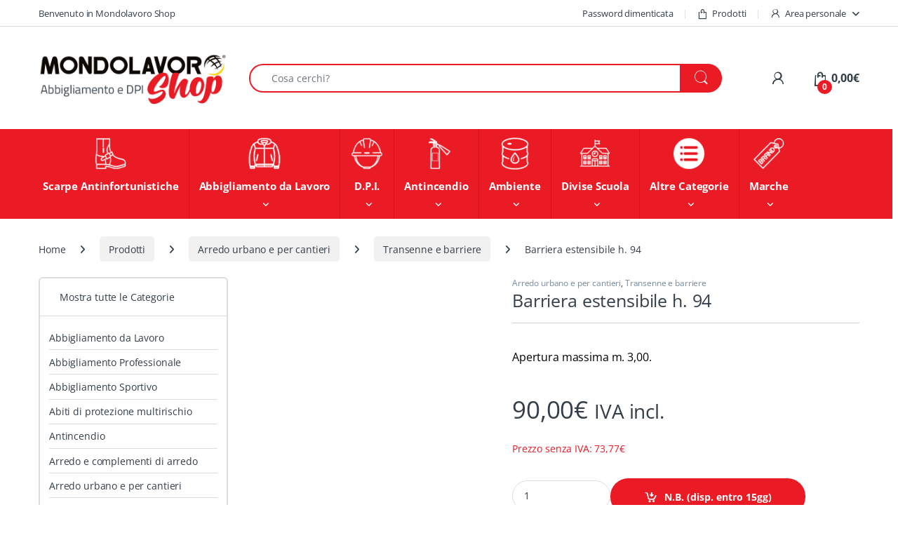

--- FILE ---
content_type: text/html; charset=UTF-8
request_url: https://mondolavoroshop.com/prodotti/barriera-estensibile-h-94/
body_size: 81158
content:
<!DOCTYPE html><html lang="it-IT" prefix="og: https://ogp.me/ns#"><head><script data-no-optimize="1">var litespeed_docref=sessionStorage.getItem("litespeed_docref");litespeed_docref&&(Object.defineProperty(document,"referrer",{get:function(){return litespeed_docref}}),sessionStorage.removeItem("litespeed_docref"));</script> <meta charset="UTF-8"><meta name="viewport" content="width=device-width, initial-scale=1"><link rel="profile" href="http://gmpg.org/xfn/11"><link rel="pingback" href="https://mondolavoroshop.com/xmlrpc.php"><style>img:is([sizes="auto" i], [sizes^="auto," i]) { contain-intrinsic-size: 3000px 1500px }</style> <script data-cfasync="false" data-pagespeed-no-defer>var gtm4wp_datalayer_name = "dataLayer";
	var dataLayer = dataLayer || [];
	const gtm4wp_use_sku_instead = 0;
	const gtm4wp_currency = 'EUR';
	const gtm4wp_product_per_impression = 10;
	const gtm4wp_clear_ecommerce = true;
	const gtm4wp_datalayer_max_timeout = 2000;</script> <title>Barriera estensibile h. 94 | Mondolavoro Shop</title><meta name="description" content="Apertura massima m. 3,00."/><meta name="robots" content="follow, index, max-snippet:-1, max-video-preview:-1, max-image-preview:large"/><link rel="canonical" href="https://mondolavoroshop.com/prodotti/barriera-estensibile-h-94/" /><meta property="og:locale" content="it_IT" /><meta property="og:type" content="product" /><meta property="og:title" content="Barriera estensibile h. 94 | Mondolavoro Shop" /><meta property="og:description" content="Apertura massima m. 3,00." /><meta property="og:url" content="https://mondolavoroshop.com/prodotti/barriera-estensibile-h-94/" /><meta property="og:site_name" content="Mondolavoro Shop" /><meta property="og:updated_time" content="2025-03-24T09:25:41+01:00" /><meta property="og:image" content="https://mondolavoroshop.com/wp-content/uploads/2022/07/fig580.jpg" /><meta property="og:image:secure_url" content="https://mondolavoroshop.com/wp-content/uploads/2022/07/fig580.jpg" /><meta property="og:image:width" content="900" /><meta property="og:image:height" content="900" /><meta property="og:image:alt" content="Barriera estensibile h. 94" /><meta property="og:image:type" content="image/jpeg" /><meta property="product:price:amount" content="90" /><meta property="product:price:currency" content="EUR" /><meta property="product:availability" content="instock" /><meta property="product:retailer_item_id" content="Fig.580" /><meta name="twitter:card" content="summary_large_image" /><meta name="twitter:title" content="Barriera estensibile h. 94 | Mondolavoro Shop" /><meta name="twitter:description" content="Apertura massima m. 3,00." /><meta name="twitter:image" content="https://mondolavoroshop.com/wp-content/uploads/2022/07/fig580.jpg" /><meta name="twitter:label1" content="Prezzo" /><meta name="twitter:data1" content="90,00&euro;" /><meta name="twitter:label2" content="Disponibilità" /><meta name="twitter:data2" content="In stock" /> <script type="application/ld+json" class="rank-math-schema-pro">{"@context":"https://schema.org","@graph":[{"@type":"Organization","@id":"https://mondolavoroshop.com/#organization","name":"Mondolavoro Srl","sameAs":["https://www.facebook.com/mondolavoro626/","https://www.instagram.com/mondolavoro626/","https://it.linkedin.com/company/mondolavoro626","https://www.youtube.com/channel/UCQ8LFzjQMch4SmmSLF3gyPw"],"logo":{"@type":"ImageObject","@id":"https://mondolavoroshop.com/#logo","url":"https://mondolavoroshop.com/wp-content/uploads/2021/02/Mondolavoro-Shop-mail.png","contentUrl":"https://mondolavoroshop.com/wp-content/uploads/2021/02/Mondolavoro-Shop-mail.png","caption":"Mondolavoro Shop","inLanguage":"it-IT","width":"300","height":"100"}},{"@type":"WebSite","@id":"https://mondolavoroshop.com/#website","url":"https://mondolavoroshop.com","name":"Mondolavoro Shop","alternateName":"Sicurezza sul Lavoro","publisher":{"@id":"https://mondolavoroshop.com/#organization"},"inLanguage":"it-IT"},{"@type":"ImageObject","@id":"https://mondolavoroshop.com/wp-content/uploads/2022/07/fig580.jpg","url":"https://mondolavoroshop.com/wp-content/uploads/2022/07/fig580.jpg","width":"900","height":"900","inLanguage":"it-IT"},{"@type":"BreadcrumbList","@id":"https://mondolavoroshop.com/prodotti/barriera-estensibile-h-94/#breadcrumb","itemListElement":[{"@type":"ListItem","position":"1","item":{"@id":"https://mondolavoroshop.com","name":"Home"}},{"@type":"ListItem","position":"2","item":{"@id":"https://mondolavoroshop.com/prodotti/","name":"Prodotti"}},{"@type":"ListItem","position":"3","item":{"@id":"https://mondolavoroshop.com/categoria/segnaletica-arredourbano-cantieri/","name":"Arredo urbano e per cantieri"}},{"@type":"ListItem","position":"4","item":{"@id":"https://mondolavoroshop.com/prodotti/barriera-estensibile-h-94/","name":"Barriera estensibile h. 94"}}]},{"@type":"ItemPage","@id":"https://mondolavoroshop.com/prodotti/barriera-estensibile-h-94/#webpage","url":"https://mondolavoroshop.com/prodotti/barriera-estensibile-h-94/","name":"Barriera estensibile h. 94 | Mondolavoro Shop","datePublished":"2022-07-26T12:27:37+02:00","dateModified":"2025-03-24T09:25:41+01:00","isPartOf":{"@id":"https://mondolavoroshop.com/#website"},"primaryImageOfPage":{"@id":"https://mondolavoroshop.com/wp-content/uploads/2022/07/fig580.jpg"},"inLanguage":"it-IT","breadcrumb":{"@id":"https://mondolavoroshop.com/prodotti/barriera-estensibile-h-94/#breadcrumb"}},{"@type":"Product","name":"Barriera estensibile h. 94 | Mondolavoro Shop","description":"Apertura massima m. 3,00..","sku":"Fig.580","category":"Arredo urbano e per cantieri","mainEntityOfPage":{"@id":"https://mondolavoroshop.com/prodotti/barriera-estensibile-h-94/#webpage"},"image":[{"@type":"ImageObject","url":"https://mondolavoroshop.com/wp-content/uploads/2022/07/fig580.jpg","height":"900","width":"900"}],"offers":{"@type":"Offer","price":"90.00","priceCurrency":"EUR","priceValidUntil":"2027-12-31","availability":"https://schema.org/InStock","itemCondition":"NewCondition","url":"https://mondolavoroshop.com/prodotti/barriera-estensibile-h-94/","seller":{"@type":"Organization","@id":"https://mondolavoroshop.com/","name":"Mondolavoro Shop","url":"https://mondolavoroshop.com","logo":"https://mondolavoroshop.com/wp-content/uploads/2021/02/Mondolavoro-Shop-mail.png"},"priceSpecification":{"price":"90","priceCurrency":"EUR","valueAddedTaxIncluded":"true"}},"@id":"https://mondolavoroshop.com/prodotti/barriera-estensibile-h-94/#richSnippet"}]}</script> <link rel='dns-prefetch' href='//cdn.iubenda.com' /><link rel='dns-prefetch' href='//www.google.com' /><link rel='dns-prefetch' href='//fonts.googleapis.com' /><link rel="alternate" type="application/rss+xml" title="Mondolavoro Shop &raquo; Feed" href="https://mondolavoroshop.com/feed/" /><link rel="alternate" type="application/rss+xml" title="Mondolavoro Shop &raquo; Feed dei commenti" href="https://mondolavoroshop.com/comments/feed/" /><link data-optimized="2" rel="stylesheet" href="https://mondolavoroshop.com/wp-content/litespeed/css/8dfdac89c50d710efbc0bdc1280ee2f0.css?ver=cff91" /><style id='classic-theme-styles-inline-css' type='text/css'>/*! This file is auto-generated */
.wp-block-button__link{color:#fff;background-color:#32373c;border-radius:9999px;box-shadow:none;text-decoration:none;padding:calc(.667em + 2px) calc(1.333em + 2px);font-size:1.125em}.wp-block-file__button{background:#32373c;color:#fff;text-decoration:none}</style><style id='yith-wcan-shortcodes-inline-css' type='text/css'>:root{
	--yith-wcan-filters_colors_titles: #434343;
	--yith-wcan-filters_colors_background: #FFFFFF;
	--yith-wcan-filters_colors_accent: #A7144C;
	--yith-wcan-filters_colors_accent_r: 167;
	--yith-wcan-filters_colors_accent_g: 20;
	--yith-wcan-filters_colors_accent_b: 76;
	--yith-wcan-color_swatches_border_radius: 100%;
	--yith-wcan-color_swatches_size: 30px;
	--yith-wcan-labels_style_background: #FFFFFF;
	--yith-wcan-labels_style_background_hover: #A7144C;
	--yith-wcan-labels_style_background_active: #A7144C;
	--yith-wcan-labels_style_text: #434343;
	--yith-wcan-labels_style_text_hover: #FFFFFF;
	--yith-wcan-labels_style_text_active: #FFFFFF;
	--yith-wcan-anchors_style_text: #434343;
	--yith-wcan-anchors_style_text_hover: #A7144C;
	--yith-wcan-anchors_style_text_active: #A7144C;
}</style><style id='global-styles-inline-css' type='text/css'>:root{--wp--preset--aspect-ratio--square: 1;--wp--preset--aspect-ratio--4-3: 4/3;--wp--preset--aspect-ratio--3-4: 3/4;--wp--preset--aspect-ratio--3-2: 3/2;--wp--preset--aspect-ratio--2-3: 2/3;--wp--preset--aspect-ratio--16-9: 16/9;--wp--preset--aspect-ratio--9-16: 9/16;--wp--preset--color--black: #000000;--wp--preset--color--cyan-bluish-gray: #abb8c3;--wp--preset--color--white: #ffffff;--wp--preset--color--pale-pink: #f78da7;--wp--preset--color--vivid-red: #cf2e2e;--wp--preset--color--luminous-vivid-orange: #ff6900;--wp--preset--color--luminous-vivid-amber: #fcb900;--wp--preset--color--light-green-cyan: #7bdcb5;--wp--preset--color--vivid-green-cyan: #00d084;--wp--preset--color--pale-cyan-blue: #8ed1fc;--wp--preset--color--vivid-cyan-blue: #0693e3;--wp--preset--color--vivid-purple: #9b51e0;--wp--preset--gradient--vivid-cyan-blue-to-vivid-purple: linear-gradient(135deg,rgba(6,147,227,1) 0%,rgb(155,81,224) 100%);--wp--preset--gradient--light-green-cyan-to-vivid-green-cyan: linear-gradient(135deg,rgb(122,220,180) 0%,rgb(0,208,130) 100%);--wp--preset--gradient--luminous-vivid-amber-to-luminous-vivid-orange: linear-gradient(135deg,rgba(252,185,0,1) 0%,rgba(255,105,0,1) 100%);--wp--preset--gradient--luminous-vivid-orange-to-vivid-red: linear-gradient(135deg,rgba(255,105,0,1) 0%,rgb(207,46,46) 100%);--wp--preset--gradient--very-light-gray-to-cyan-bluish-gray: linear-gradient(135deg,rgb(238,238,238) 0%,rgb(169,184,195) 100%);--wp--preset--gradient--cool-to-warm-spectrum: linear-gradient(135deg,rgb(74,234,220) 0%,rgb(151,120,209) 20%,rgb(207,42,186) 40%,rgb(238,44,130) 60%,rgb(251,105,98) 80%,rgb(254,248,76) 100%);--wp--preset--gradient--blush-light-purple: linear-gradient(135deg,rgb(255,206,236) 0%,rgb(152,150,240) 100%);--wp--preset--gradient--blush-bordeaux: linear-gradient(135deg,rgb(254,205,165) 0%,rgb(254,45,45) 50%,rgb(107,0,62) 100%);--wp--preset--gradient--luminous-dusk: linear-gradient(135deg,rgb(255,203,112) 0%,rgb(199,81,192) 50%,rgb(65,88,208) 100%);--wp--preset--gradient--pale-ocean: linear-gradient(135deg,rgb(255,245,203) 0%,rgb(182,227,212) 50%,rgb(51,167,181) 100%);--wp--preset--gradient--electric-grass: linear-gradient(135deg,rgb(202,248,128) 0%,rgb(113,206,126) 100%);--wp--preset--gradient--midnight: linear-gradient(135deg,rgb(2,3,129) 0%,rgb(40,116,252) 100%);--wp--preset--font-size--small: 13px;--wp--preset--font-size--medium: 20px;--wp--preset--font-size--large: 36px;--wp--preset--font-size--x-large: 42px;--wp--preset--spacing--20: 0.44rem;--wp--preset--spacing--30: 0.67rem;--wp--preset--spacing--40: 1rem;--wp--preset--spacing--50: 1.5rem;--wp--preset--spacing--60: 2.25rem;--wp--preset--spacing--70: 3.38rem;--wp--preset--spacing--80: 5.06rem;--wp--preset--shadow--natural: 6px 6px 9px rgba(0, 0, 0, 0.2);--wp--preset--shadow--deep: 12px 12px 50px rgba(0, 0, 0, 0.4);--wp--preset--shadow--sharp: 6px 6px 0px rgba(0, 0, 0, 0.2);--wp--preset--shadow--outlined: 6px 6px 0px -3px rgba(255, 255, 255, 1), 6px 6px rgba(0, 0, 0, 1);--wp--preset--shadow--crisp: 6px 6px 0px rgba(0, 0, 0, 1);}:where(.is-layout-flex){gap: 0.5em;}:where(.is-layout-grid){gap: 0.5em;}body .is-layout-flex{display: flex;}.is-layout-flex{flex-wrap: wrap;align-items: center;}.is-layout-flex > :is(*, div){margin: 0;}body .is-layout-grid{display: grid;}.is-layout-grid > :is(*, div){margin: 0;}:where(.wp-block-columns.is-layout-flex){gap: 2em;}:where(.wp-block-columns.is-layout-grid){gap: 2em;}:where(.wp-block-post-template.is-layout-flex){gap: 1.25em;}:where(.wp-block-post-template.is-layout-grid){gap: 1.25em;}.has-black-color{color: var(--wp--preset--color--black) !important;}.has-cyan-bluish-gray-color{color: var(--wp--preset--color--cyan-bluish-gray) !important;}.has-white-color{color: var(--wp--preset--color--white) !important;}.has-pale-pink-color{color: var(--wp--preset--color--pale-pink) !important;}.has-vivid-red-color{color: var(--wp--preset--color--vivid-red) !important;}.has-luminous-vivid-orange-color{color: var(--wp--preset--color--luminous-vivid-orange) !important;}.has-luminous-vivid-amber-color{color: var(--wp--preset--color--luminous-vivid-amber) !important;}.has-light-green-cyan-color{color: var(--wp--preset--color--light-green-cyan) !important;}.has-vivid-green-cyan-color{color: var(--wp--preset--color--vivid-green-cyan) !important;}.has-pale-cyan-blue-color{color: var(--wp--preset--color--pale-cyan-blue) !important;}.has-vivid-cyan-blue-color{color: var(--wp--preset--color--vivid-cyan-blue) !important;}.has-vivid-purple-color{color: var(--wp--preset--color--vivid-purple) !important;}.has-black-background-color{background-color: var(--wp--preset--color--black) !important;}.has-cyan-bluish-gray-background-color{background-color: var(--wp--preset--color--cyan-bluish-gray) !important;}.has-white-background-color{background-color: var(--wp--preset--color--white) !important;}.has-pale-pink-background-color{background-color: var(--wp--preset--color--pale-pink) !important;}.has-vivid-red-background-color{background-color: var(--wp--preset--color--vivid-red) !important;}.has-luminous-vivid-orange-background-color{background-color: var(--wp--preset--color--luminous-vivid-orange) !important;}.has-luminous-vivid-amber-background-color{background-color: var(--wp--preset--color--luminous-vivid-amber) !important;}.has-light-green-cyan-background-color{background-color: var(--wp--preset--color--light-green-cyan) !important;}.has-vivid-green-cyan-background-color{background-color: var(--wp--preset--color--vivid-green-cyan) !important;}.has-pale-cyan-blue-background-color{background-color: var(--wp--preset--color--pale-cyan-blue) !important;}.has-vivid-cyan-blue-background-color{background-color: var(--wp--preset--color--vivid-cyan-blue) !important;}.has-vivid-purple-background-color{background-color: var(--wp--preset--color--vivid-purple) !important;}.has-black-border-color{border-color: var(--wp--preset--color--black) !important;}.has-cyan-bluish-gray-border-color{border-color: var(--wp--preset--color--cyan-bluish-gray) !important;}.has-white-border-color{border-color: var(--wp--preset--color--white) !important;}.has-pale-pink-border-color{border-color: var(--wp--preset--color--pale-pink) !important;}.has-vivid-red-border-color{border-color: var(--wp--preset--color--vivid-red) !important;}.has-luminous-vivid-orange-border-color{border-color: var(--wp--preset--color--luminous-vivid-orange) !important;}.has-luminous-vivid-amber-border-color{border-color: var(--wp--preset--color--luminous-vivid-amber) !important;}.has-light-green-cyan-border-color{border-color: var(--wp--preset--color--light-green-cyan) !important;}.has-vivid-green-cyan-border-color{border-color: var(--wp--preset--color--vivid-green-cyan) !important;}.has-pale-cyan-blue-border-color{border-color: var(--wp--preset--color--pale-cyan-blue) !important;}.has-vivid-cyan-blue-border-color{border-color: var(--wp--preset--color--vivid-cyan-blue) !important;}.has-vivid-purple-border-color{border-color: var(--wp--preset--color--vivid-purple) !important;}.has-vivid-cyan-blue-to-vivid-purple-gradient-background{background: var(--wp--preset--gradient--vivid-cyan-blue-to-vivid-purple) !important;}.has-light-green-cyan-to-vivid-green-cyan-gradient-background{background: var(--wp--preset--gradient--light-green-cyan-to-vivid-green-cyan) !important;}.has-luminous-vivid-amber-to-luminous-vivid-orange-gradient-background{background: var(--wp--preset--gradient--luminous-vivid-amber-to-luminous-vivid-orange) !important;}.has-luminous-vivid-orange-to-vivid-red-gradient-background{background: var(--wp--preset--gradient--luminous-vivid-orange-to-vivid-red) !important;}.has-very-light-gray-to-cyan-bluish-gray-gradient-background{background: var(--wp--preset--gradient--very-light-gray-to-cyan-bluish-gray) !important;}.has-cool-to-warm-spectrum-gradient-background{background: var(--wp--preset--gradient--cool-to-warm-spectrum) !important;}.has-blush-light-purple-gradient-background{background: var(--wp--preset--gradient--blush-light-purple) !important;}.has-blush-bordeaux-gradient-background{background: var(--wp--preset--gradient--blush-bordeaux) !important;}.has-luminous-dusk-gradient-background{background: var(--wp--preset--gradient--luminous-dusk) !important;}.has-pale-ocean-gradient-background{background: var(--wp--preset--gradient--pale-ocean) !important;}.has-electric-grass-gradient-background{background: var(--wp--preset--gradient--electric-grass) !important;}.has-midnight-gradient-background{background: var(--wp--preset--gradient--midnight) !important;}.has-small-font-size{font-size: var(--wp--preset--font-size--small) !important;}.has-medium-font-size{font-size: var(--wp--preset--font-size--medium) !important;}.has-large-font-size{font-size: var(--wp--preset--font-size--large) !important;}.has-x-large-font-size{font-size: var(--wp--preset--font-size--x-large) !important;}
:where(.wp-block-post-template.is-layout-flex){gap: 1.25em;}:where(.wp-block-post-template.is-layout-grid){gap: 1.25em;}
:where(.wp-block-columns.is-layout-flex){gap: 2em;}:where(.wp-block-columns.is-layout-grid){gap: 2em;}
:root :where(.wp-block-pullquote){font-size: 1.5em;line-height: 1.6;}</style><style id='dashicons-inline-css' type='text/css'>[data-font="Dashicons"]:before {font-family: 'Dashicons' !important;content: attr(data-icon) !important;speak: none !important;font-weight: normal !important;font-variant: normal !important;text-transform: none !important;line-height: 1 !important;font-style: normal !important;-webkit-font-smoothing: antialiased !important;-moz-osx-font-smoothing: grayscale !important;}</style><style id='woocommerce-inline-inline-css' type='text/css'>.woocommerce form .form-row .required { visibility: visible; }</style><style id='yith_wcbm_badge_style-inline-css' type='text/css'>.yith-wcbm-badge.yith-wcbm-badge-text.yith-wcbm-badge-38338 {
				top: 0; left: 0; 
				
				-ms-transform: ; 
				-webkit-transform: ; 
				transform: ;
				padding: 0px 0px 0px 0px;
				background-color:#fb2635; border-radius: 0px 0px 0px 0px; width:120px; height:40px;
			}.yith-wcbm-badge.yith-wcbm-badge-text.yith-wcbm-badge-39149 {
				top: 0; left: 0; 
				
				-ms-transform: ; 
				-webkit-transform: ; 
				transform: ;
				padding: 0px 0px 0px 0px;
				background-color:#fb2635; border-radius: 0px 0px 0px 0px; width:120px; height:40px;
			}
.container-image-and-badge{position: static !important;}</style><style id='cwginstock_frontend_css-inline-css' type='text/css'>.products .outofstock .button {display: none; }
.grecaptcha-badge { visibility: hidden !important; }</style> <script type="litespeed/javascript" data-src="https://www.googletagmanager.com/gtag/js?id=G-V18PDK45J6"></script> <script type="litespeed/javascript">window.dataLayer=window.dataLayer||[];function gtag(){dataLayer.push(arguments)}
gtag('js',new Date());gtag('config','G-V18PDK45J6')</script>  <script type="litespeed/javascript">!function(f,b,e,v,n,t,s){if(f.fbq)return;n=f.fbq=function(){n.callMethod?n.callMethod.apply(n,arguments):n.queue.push(arguments)};if(!f._fbq)f._fbq=n;n.push=n;n.loaded=!0;n.version='2.0';n.queue=[];t=b.createElement(e);t.async=!0;t.src=v;s=b.getElementsByTagName(e)[0];s.parentNode.insertBefore(t,s)}(window,document,'script','https://connect.facebook.net/en_US/fbevents.js');fbq('init','739926616696409');fbq('track','PageView')</script> <noscript><img height="1" width="1" style="display:none"
src="https://www.facebook.com/tr?id=739926616696409&ev=PageView&noscript=1"
/></noscript> <script type="litespeed/javascript">window.embeddedChatbotConfig={chatbotId:"fy6d0F0TsEc7r8Eray9zE",domain:"www.chatbase.co"}</script> <script
src="https://www.chatbase.co/embed.min.js"
chatbotId="fy6d0F0TsEc7r8Eray9zE"
domain="www.chatbase.co"
defer></script><script type="litespeed/javascript" data-src="https://mondolavoroshop.com/wp-includes/js/jquery/jquery.min.js" id="jquery-core-js"></script> <script  class=" _iub_cs_skip" id="iubenda-head-inline-scripts-0" type="litespeed/javascript">var _iub=_iub||[];_iub.csConfiguration={"ccpaAcknowledgeOnDisplay":!0,"consentOnContinuedBrowsing":!1,"countryDetection":!0,"enableCcpa":!0,"invalidateConsentWithoutLog":!0,"perPurposeConsent":!0,"siteId":2779337,"whitelabel":!1,"cookiePolicyId":57926305,"lang":"it","banner":{"acceptButtonCaptionColor":"#FFFFFF","acceptButtonColor":"#0073CE","acceptButtonDisplay":!0,"backgroundColor":"#FFFFFF","brandBackgroundColor":"#FFFFFF","brandTextColor":"#000000","closeButtonDisplay":!1,"customizeButtonCaptionColor":"#4D4D4D","customizeButtonColor":"#DADADA","customizeButtonDisplay":!0,"explicitWithdrawal":!0,"listPurposes":!0,"position":"bottom","rejectButtonCaptionColor":"#FFFFFF","rejectButtonColor":"#0073CE","rejectButtonDisplay":!0,"textColor":"#000000"}}</script> <script  class=" _iub_cs_skip" type="litespeed/javascript" data-src="//cdn.iubenda.com/cs/ccpa/stub.js?ver=3.12.5" id="iubenda-head-scripts-0-js"></script> <script  charset="UTF-8" class=" _iub_cs_skip" type="litespeed/javascript" data-src="//cdn.iubenda.com/cs/iubenda_cs.js?ver=3.12.5" id="iubenda-head-scripts-1-js"></script> <script id="wc-add-to-cart-js-extra" type="litespeed/javascript">var wc_add_to_cart_params={"ajax_url":"\/wp-admin\/admin-ajax.php","wc_ajax_url":"\/?wc-ajax=%%endpoint%%","i18n_view_cart":"Visualizza carrello","cart_url":"https:\/\/mondolavoroshop.com\/carrello\/","is_cart":"","cart_redirect_after_add":"no"}</script> <script id="wc-single-product-js-extra" type="litespeed/javascript">var wc_single_product_params={"i18n_required_rating_text":"Seleziona una valutazione","i18n_rating_options":["1 stella su 5","2 stelle su 5","3 stelle su 5","4 stelle su 5","5 stelle su 5"],"i18n_product_gallery_trigger_text":"Visualizza la galleria di immagini a schermo intero","review_rating_required":"yes","flexslider":{"rtl":!1,"animation":"slide","smoothHeight":!0,"directionNav":!1,"controlNav":!0,"slideshow":!1,"animationSpeed":500,"animationLoop":!1,"allowOneSlide":!1},"zoom_enabled":"1","zoom_options":[],"photoswipe_enabled":"1","photoswipe_options":{"shareEl":!1,"closeOnScroll":!1,"history":!1,"hideAnimationDuration":0,"showAnimationDuration":0},"flexslider_enabled":"1"}</script> <script id="woocommerce-js-extra" type="litespeed/javascript">var woocommerce_params={"ajax_url":"\/wp-admin\/admin-ajax.php","wc_ajax_url":"\/?wc-ajax=%%endpoint%%","i18n_password_show":"Mostra password","i18n_password_hide":"Nascondi password"}</script> <script id="wc-cart-fragments-js-extra" type="litespeed/javascript">var wc_cart_fragments_params={"ajax_url":"\/wp-admin\/admin-ajax.php","wc_ajax_url":"\/?wc-ajax=%%endpoint%%","cart_hash_key":"wc_cart_hash_dca5a3e5cdd9b01ae3ba32caf858df9b","fragment_name":"wc_fragments_dca5a3e5cdd9b01ae3ba32caf858df9b","request_timeout":"5000"}</script> <script type="litespeed/javascript" data-src="https://www.google.com/recaptcha/api.js?render=6Lcf79kUAAAAAGAmNBxfMhH06zC7sOR7AJJwT3JT&amp;ver=6.2.2" id="recaptcha-js"></script> <script></script><link rel="https://api.w.org/" href="https://mondolavoroshop.com/wp-json/" /><link rel="alternate" title="JSON" type="application/json" href="https://mondolavoroshop.com/wp-json/wp/v2/product/21272" /><link rel="EditURI" type="application/rsd+xml" title="RSD" href="https://mondolavoroshop.com/xmlrpc.php?rsd" /><link rel='shortlink' href='https://mondolavoroshop.com/?p=21272' /><link rel="alternate" title="oEmbed (JSON)" type="application/json+oembed" href="https://mondolavoroshop.com/wp-json/oembed/1.0/embed?url=https%3A%2F%2Fmondolavoroshop.com%2Fprodotti%2Fbarriera-estensibile-h-94%2F" /><link rel="alternate" title="oEmbed (XML)" type="text/xml+oembed" href="https://mondolavoroshop.com/wp-json/oembed/1.0/embed?url=https%3A%2F%2Fmondolavoroshop.com%2Fprodotti%2Fbarriera-estensibile-h-94%2F&#038;format=xml" /><meta name="generator" content="Redux 4.5.10" /><style></style>
 <script data-cfasync="false" data-pagespeed-no-defer>var dataLayer_content = {"pagePostType":"product","pagePostType2":"single-product","pagePostAuthor":"marketing","productRatingCounts":[],"productAverageRating":0,"productReviewCount":0,"productType":"simple","productIsVariable":0};
	dataLayer.push( dataLayer_content );</script> <script data-cfasync="false" data-pagespeed-no-defer>(function(w,d,s,l,i){w[l]=w[l]||[];w[l].push({'gtm.start':
new Date().getTime(),event:'gtm.js'});var f=d.getElementsByTagName(s)[0],
j=d.createElement(s),dl=l!='dataLayer'?'&l='+l:'';j.async=true;j.src=
'//www.googletagmanager.com/gtm.js?id='+i+dl;f.parentNode.insertBefore(j,f);
})(window,document,'script','dataLayer','GTM-59DXH7KG');</script> <meta name="google-site-verification" content="-ZhrzhkwKc-lG9r1V0harrLwq_mY8YGRMfvLute2f3c" /><style>.price-without-tax {
            font-size: 14px;
            color: #EA1B25;
            margin-left: 0px;
        }</style><noscript><style>.woocommerce-product-gallery{ opacity: 1 !important; }</style></noscript><meta name="generator" content="Powered by WPBakery Page Builder - drag and drop page builder for WordPress."/><meta name="generator" content="Powered by Slider Revolution 6.7.25 - responsive, Mobile-Friendly Slider Plugin for WordPress with comfortable drag and drop interface." /><link rel="icon" href="https://mondolavoroshop.com/wp-content/uploads/2020/07/cropped-favicon-36x36.jpg" sizes="32x32" /><link rel="icon" href="https://mondolavoroshop.com/wp-content/uploads/2020/07/cropped-favicon-300x300.jpg" sizes="192x192" /><link rel="apple-touch-icon" href="https://mondolavoroshop.com/wp-content/uploads/2020/07/cropped-favicon-300x300.jpg" /><meta name="msapplication-TileImage" content="https://mondolavoroshop.com/wp-content/uploads/2020/07/cropped-favicon-300x300.jpg" /> <script type="litespeed/javascript">function setREVStartSize(e){window.RSIW=window.RSIW===undefined?window.innerWidth:window.RSIW;window.RSIH=window.RSIH===undefined?window.innerHeight:window.RSIH;try{var pw=document.getElementById(e.c).parentNode.offsetWidth,newh;pw=pw===0||isNaN(pw)||(e.l=="fullwidth"||e.layout=="fullwidth")?window.RSIW:pw;e.tabw=e.tabw===undefined?0:parseInt(e.tabw);e.thumbw=e.thumbw===undefined?0:parseInt(e.thumbw);e.tabh=e.tabh===undefined?0:parseInt(e.tabh);e.thumbh=e.thumbh===undefined?0:parseInt(e.thumbh);e.tabhide=e.tabhide===undefined?0:parseInt(e.tabhide);e.thumbhide=e.thumbhide===undefined?0:parseInt(e.thumbhide);e.mh=e.mh===undefined||e.mh==""||e.mh==="auto"?0:parseInt(e.mh,0);if(e.layout==="fullscreen"||e.l==="fullscreen")
newh=Math.max(e.mh,window.RSIH);else{e.gw=Array.isArray(e.gw)?e.gw:[e.gw];for(var i in e.rl)if(e.gw[i]===undefined||e.gw[i]===0)e.gw[i]=e.gw[i-1];e.gh=e.el===undefined||e.el===""||(Array.isArray(e.el)&&e.el.length==0)?e.gh:e.el;e.gh=Array.isArray(e.gh)?e.gh:[e.gh];for(var i in e.rl)if(e.gh[i]===undefined||e.gh[i]===0)e.gh[i]=e.gh[i-1];var nl=new Array(e.rl.length),ix=0,sl;e.tabw=e.tabhide>=pw?0:e.tabw;e.thumbw=e.thumbhide>=pw?0:e.thumbw;e.tabh=e.tabhide>=pw?0:e.tabh;e.thumbh=e.thumbhide>=pw?0:e.thumbh;for(var i in e.rl)nl[i]=e.rl[i]<window.RSIW?0:e.rl[i];sl=nl[0];for(var i in nl)if(sl>nl[i]&&nl[i]>0){sl=nl[i];ix=i}
var m=pw>(e.gw[ix]+e.tabw+e.thumbw)?1:(pw-(e.tabw+e.thumbw))/(e.gw[ix]);newh=(e.gh[ix]*m)+(e.tabh+e.thumbh)}
var el=document.getElementById(e.c);if(el!==null&&el)el.style.height=newh+"px";el=document.getElementById(e.c+"_wrapper");if(el!==null&&el){el.style.height=newh+"px";el.style.display="block"}}catch(e){console.log("Failure at Presize of Slider:"+e)}}</script> <style type="text/css" id="wp-custom-css">.woocommerce-checkout-review-order-table {
    background-color: #fffef2;
}

.select_option:hover, .select_option.selected {
    border: 3px solid #ea1b25;
}
.small, small {
    font-size: 80%;
}
/ * allarga caselle taglie XXL * /
.select_option span, .select_option img {
    width: 47px !important;
}
/ * non mostra quanti prodotti ci sono in una categoria * /
.woocommerce-loop-category__title .count {
display: none !important;
}
.widget_layered_nav ul li .count, .widget_product_categories ul li .count {
    display: none !important;
}
#cc-window.cc-window .cc-compliance .cc-btn.cc-dismiss {
    display: none;
}
.home-categories-block .category-title .title {
    font-size: 1.191em;
}
.single-product .woocommerce-product-details__short-description {
    line-height: 1.5em;
    color: black;
    margin-bottom: 2.5em;
    font-size: 16px;
}
.single-post article.post .entry-header h1.entry-title .comments-link a {
    display: none;
}
.grecaptcha-badge {
	display: none;
}
.button.button.alt{background-color:#ea1b25;
}

.single-product table.variations td.value select {
    margin-top: 22px;
	  font-size: 20px;
}

.menu-image-title.menu-image-title-above, .menu-image-title.menu-image-title-below, .menu-image-title-below, .menu-image-title-above, .menu-item a.menu-image-title-above, .menu-item a.menu-image-title-below, .menu-image-title.menu-image-title-above, .menu-image-title.menu-image-title-below {
    font-size: 15px;
}
.owl-item>.product .price, .products>.product .price {
    font-size: 1.143em;
    line-height: 1em;
    font-weight: 400;
}</style><noscript><style>.wpb_animate_when_almost_visible { opacity: 1; }</style></noscript>
 <script type="litespeed/javascript" data-src="https://www.googletagmanager.com/gtag/js?id=AW-752726933"></script> <script type="litespeed/javascript">window.dataLayer=window.dataLayer||[];function gtag(){dataLayer.push(arguments)}
gtag('consent','default',{analytics_storage:'denied',ad_storage:'denied',ad_user_data:'denied',ad_personalization:'denied',region:['AT','BE','BG','HR','CY','CZ','DK','EE','FI','FR','DE','GR','HU','IS','IE','IT','LV','LI','LT','LU','MT','NL','NO','PL','PT','RO','SK','SI','ES','SE','GB','CH'],wait_for_update:500,});gtag('js',new Date());gtag('set','developer_id.dOGY3NW',!0);gtag("config","AW-752726933",{"groups":"GLA","send_page_view":!1})</script> </head><body class="wp-singular product-template-default single single-product postid-21272 wp-custom-logo wp-theme-electro wp-child-theme-electro-child theme-electro woocommerce woocommerce-page woocommerce-no-js yith-wcan-free yith-wcbm-theme-electro left-sidebar normal wpb-js-composer js-comp-ver-8.1 vc_responsive"><noscript><iframe data-lazyloaded="1" src="about:blank" data-litespeed-src="https://www.googletagmanager.com/ns.html?id=GTM-59DXH7KG" height="0" width="0" style="display:none;visibility:hidden" aria-hidden="true"></iframe></noscript>
<script type="litespeed/javascript">gtag("event","page_view",{send_to:"GLA"})</script> <div class="off-canvas-wrapper w-100 position-relative"><div id="page" class="hfeed site">
<a class="skip-link screen-reader-text visually-hidden" href="#site-navigation">Skip to navigation</a>
<a class="skip-link screen-reader-text visually-hidden" href="#content">Skip to content</a><div class="top-bar hidden-lg-down d-none d-xl-block"><div class="container clearfix"><ul id="menu-top-bar-left" class="nav nav-inline float-start electro-animate-dropdown flip"><li id="menu-item-3233" class="menu-item menu-item-type-custom menu-item-object-custom menu-item-3233"><a title="Benvenuto in Mondolavoro Shop" href="#">Benvenuto in Mondolavoro Shop</a></li></ul><ul id="menu-top-bar-right" class="nav nav-inline float-end electro-animate-dropdown flip"><li id="menu-item-26898" class="menu-item menu-item-type-custom menu-item-object-custom menu-item-26898"><a title="Password dimenticata" href="https://mondolavoroshop.com/area-personale/lost-password/">Password dimenticata</a></li><li id="menu-item-4099" class="menu-item menu-item-type-post_type menu-item-object-page current_page_parent menu-item-4099"><a title="Prodotti" href="https://mondolavoroshop.com/prodotti/"><i class="ec ec-shopping-bag"></i>Prodotti</a></li><li id="menu-item-4100" class="menu-item menu-item-type-post_type menu-item-object-page menu-item-has-children menu-item-4100 dropdown"><a title="Area personale" href="https://mondolavoroshop.com/area-personale/" class="dropdown-toggle" aria-haspopup="true" data-hover="dropdown"><i class="ec ec-user"></i>Area personale</a><ul role="menu" class=" dropdown-menu"><li id="menu-item-18109" class="menu-item menu-item-type-custom menu-item-object-custom menu-item-18109"><a title="Carrello" href="https://mondolavoroshop.com/carrello/">Carrello</a></li><li id="menu-item-6494" class="menu-item menu-item-type-custom menu-item-object-custom menu-item-6494"><a title="Ordini" href="https://mondolavoroshop.com/area-personale/orders/">Ordini</a></li><li id="menu-item-6495" class="menu-item menu-item-type-custom menu-item-object-custom menu-item-6495"><a title="Dettagli account" href="https://mondolavoroshop.com/area-personale/edit-account/">Dettagli account</a></li><li id="menu-item-6907" class="menu-item menu-item-type-post_type menu-item-object-page menu-item-6907"><a title="Preferiti" href="https://mondolavoroshop.com/wishlist-2/">Preferiti</a></li></ul></li></ul></div></div><header id="masthead" class="site-header header-v3 stick-this"><div class="container hidden-lg-down d-none d-xl-block"><div class="masthead row align-items-center"><div class="header-logo-area d-flex justify-content-between align-items-center"><div class="header-site-branding">
<a href="https://mondolavoroshop.com/" class="header-logo-link">
<img data-lazyloaded="1" src="[data-uri]" data-src="https://mondolavoroshop.com/wp-content/uploads/2020/01/Mondolavoro-Shop2.png.webp" alt="Mondolavoro Shop" class="img-header-logo" width="600" height="200" />
</a></div><div class="off-canvas-navigation-wrapper off-canvas-hide-in-desktop d-xl-none"><div class="off-canvas-navbar-toggle-buttons clearfix">
<button class="navbar-toggler navbar-toggle-hamburger " type="button">
<i class="ec ec-menu"></i>
</button>
<button class="navbar-toggler navbar-toggle-close " type="button">
<i class="ec ec-close-remove"></i>
</button></div><div class="off-canvas-navigation
light" id="default-oc-header"><ul id="menu-menu-canvas-laterale" class="nav nav-inline yamm"><li id="menu-item-7009" class="menu-item menu-item-type-post_type menu-item-object-page current_page_parent menu-item-7009"><a title="SHOP" href="https://mondolavoroshop.com/prodotti/">SHOP</a></li><li id="menu-item-7001" class="menu-item menu-item-type-post_type menu-item-object-page menu-item-has-children menu-item-7001 dropdown"><a title="TUTTE LE CATEGORIE" href="https://mondolavoroshop.com/categorie-negozio/" data-bs-toggle="dropdown" class="dropdown-toggle" aria-haspopup="true">TUTTE LE CATEGORIE</a><ul role="menu" class=" dropdown-menu"><li id="menu-item-38406" class="menu-item menu-item-type-taxonomy menu-item-object-product_cat menu-item-38406"><a title="Antincendio" href="https://mondolavoroshop.com/categoria/antincendio/">Antincendio</a></li><li id="menu-item-15316" class="menu-item menu-item-type-taxonomy menu-item-object-product_cat menu-item-15316"><a title="Personalizzazioni" href="https://mondolavoroshop.com/categoria/prodotti-emergenza/">Personalizzazioni</a></li><li id="menu-item-15309" class="menu-item menu-item-type-taxonomy menu-item-object-product_cat menu-item-15309"><a title="Abbigliamento da Lavoro" href="https://mondolavoroshop.com/categoria/abbigliamento-protettivo/">Abbigliamento da Lavoro</a></li><li id="menu-item-15317" class="menu-item menu-item-type-taxonomy menu-item-object-product_cat menu-item-15317"><a title="Scarpe Antinfortunistiche" href="https://mondolavoroshop.com/categoria/scarpe-antinfortunistiche/">Scarpe Antinfortunistiche</a></li><li id="menu-item-15311" class="menu-item menu-item-type-taxonomy menu-item-object-product_cat menu-item-15311"><a title="Dispositivi di Protezione Individuale" href="https://mondolavoroshop.com/categoria/dispositivi-di-protezione-individuale/">Dispositivi di Protezione Individuale</a></li><li id="menu-item-15310" class="menu-item menu-item-type-taxonomy menu-item-object-product_cat menu-item-15310"><a title="Abbigliamento Professionale" href="https://mondolavoroshop.com/categoria/abbigliamento-professionale/">Abbigliamento Professionale</a></li><li id="menu-item-15315" class="menu-item menu-item-type-taxonomy menu-item-object-product_cat menu-item-15315"><a title="Primo Soccorso" href="https://mondolavoroshop.com/categoria/primo-soccorso/">Primo Soccorso</a></li><li id="menu-item-15314" class="menu-item menu-item-type-taxonomy menu-item-object-product_cat menu-item-15314"><a title="Lockout Tagout" href="https://mondolavoroshop.com/categoria/lockout-tagout/">Lockout Tagout</a></li><li id="menu-item-16877" class="menu-item menu-item-type-taxonomy menu-item-object-product_cat menu-item-16877"><a title="Prodotti Detectabili" href="https://mondolavoroshop.com/categoria/prodotti-detectabili/">Prodotti Detectabili</a></li><li id="menu-item-15313" class="menu-item menu-item-type-taxonomy menu-item-object-product_cat menu-item-15313"><a title="Igiene e Pulizia" href="https://mondolavoroshop.com/categoria/igiene-e-pulizia/">Igiene e Pulizia</a></li><li id="menu-item-15312" class="menu-item menu-item-type-taxonomy menu-item-object-product_cat menu-item-15312"><a title="Ecologia e ambiente" href="https://mondolavoroshop.com/categoria/ecologia-e-ambiente/">Ecologia e ambiente</a></li><li id="menu-item-22509" class="menu-item menu-item-type-post_type menu-item-object-page menu-item-22509"><a title="MarioPagano" href="https://mondolavoroshop.com/mariopagano/">MarioPagano</a></li><li id="menu-item-21836" class="menu-item menu-item-type-taxonomy menu-item-object-product_cat menu-item-21836"><a title="Unimol Style" href="https://mondolavoroshop.com/categoria/unimol-style/">Unimol Style</a></li></ul></li><li id="menu-item-7003" class="menu-item menu-item-type-post_type menu-item-object-page menu-item-7003"><a title="AREA PERSONALE" href="https://mondolavoroshop.com/area-personale/">AREA PERSONALE</a></li><li id="menu-item-7002" class="menu-item menu-item-type-post_type menu-item-object-page menu-item-7002"><a title="PREVENTIVO" href="https://mondolavoroshop.com/contatti/">PREVENTIVO</a></li></ul></div></div></div><form class="navbar-search col" method="get" action="https://mondolavoroshop.com/" autocomplete="off">
<label class="sr-only screen-reader-text visually-hidden" for="search">Cerca per:</label><div class="input-group"><div class="input-search-field">
<input type="text" id="search" class="form-control search-field product-search-field" dir="ltr" value="" name="s" placeholder="Cosa cerchi?" autocomplete="off" /></div><div class="input-group-btn">
<input type="hidden" id="search-param" name="post_type" value="product" />
<button type="submit" class="btn btn-secondary"><i class="ec ec-search"></i></button></div></div></form><div class="header-icons col-auto d-flex justify-content-end align-items-center"><div class="header-icon header-icon__user-account dropdown animate-dropdown" data-bs-toggle="tooltip" data-bs-placement="bottom" data-bs-title="Account">
<a class="dropdown-toggle" href="https://mondolavoroshop.com/area-personale/" data-bs-toggle="dropdown"><i class="ec ec-user"></i></a><ul class="dropdown-menu dropdown-menu-user-account"><li><div class="register-sign-in-dropdown-inner"><div class="sign-in"><p>Hai già un Acount?</p><div class="sign-in-action"><a href="https://mondolavoroshop.com/area-personale/" class="sign-in-button">Accedi</a></div></div><div class="register"><p>Non hai un Account?</p><div class="register-action"><a href="https://mondolavoroshop.com/area-personale/">Registrati</a></div></div></div></li></ul></div><div class="header-icon header-icon__cart position-relative"data-bs-toggle="tooltip" data-bs-placement="bottom" data-bs-title="Carrello">
<a class="dropdown-toggle" href="https://mondolavoroshop.com/carrello/" >
<i class="ec ec-shopping-bag"></i>
<span class="cart-items-count count header-icon-counter">0</span>
<span class="cart-items-total-price total-price"><span class="woocommerce-Price-amount amount"><bdi>0,00<span class="woocommerce-Price-currencySymbol">&euro;</span></bdi></span></span>
</a></div></div></div><div class="electro-navbar-primary electro-animate-dropdown"><div class="container"><ul id="menu-menu-home" class="nav navbar-nav yamm"><li id="menu-item-16902" class="menu-item menu-item-type-taxonomy menu-item-object-product_cat menu-item-16902"><a title="Scarpe Antinfortunistiche" href="https://mondolavoroshop.com/categoria/scarpe-antinfortunistiche/" class="menu-image-title-below menu-image-not-hovered"><img data-lazyloaded="1" src="[data-uri]" width="48" height="48" data-src="https://mondolavoroshop.com/wp-content/uploads/2024/01/scarpe-antinfortunistiche-da-lavoro-48x48.png.webp" class="menu-image menu-image-title-below" alt="" decoding="async" /><span class="menu-image-title-below menu-image-title">Scarpe Antinfortunistiche</span></a></li><li id="menu-item-27944" class="menu-item menu-item-type-taxonomy menu-item-object-product_cat menu-item-has-children menu-item-27944 dropdown"><a title="Abbigliamento da Lavoro" href="https://mondolavoroshop.com/categoria/abbigliamento-protettivo/" class="dropdown-toggle menu-image-title-below menu-image-not-hovered" aria-haspopup="true" data-hover="dropdown"><img data-lazyloaded="1" src="[data-uri]" width="48" height="48" data-src="https://mondolavoroshop.com/wp-content/uploads/2023/12/abbl-48x48.png.webp" class="menu-image menu-image-title-below" alt="" decoding="async" /><span class="menu-image-title-below menu-image-title">Abbigliamento da Lavoro</span></a><ul role="menu" class=" dropdown-menu"><li id="menu-item-28186" class="menu-item menu-item-type-taxonomy menu-item-object-product_cat menu-item-28186"><a title="Parka e giacconi da lavoro" href="https://mondolavoroshop.com/categoria/abbigliamento-protettivo/parka/">Parka e giacconi da lavoro</a></li><li id="menu-item-28195" class="menu-item menu-item-type-taxonomy menu-item-object-product_cat menu-item-28195"><a title="Giacche da lavoro" href="https://mondolavoroshop.com/categoria/abbigliamento-protettivo/giacche/">Giacche da lavoro</a></li><li id="menu-item-28191" class="menu-item menu-item-type-taxonomy menu-item-object-product_cat menu-item-28191"><a title="Felpe da lavoro" href="https://mondolavoroshop.com/categoria/abbigliamento-protettivo/felpe/">Felpe da lavoro</a></li><li id="menu-item-28187" class="menu-item menu-item-type-taxonomy menu-item-object-product_cat menu-item-28187"><a title="Pile da lavoro" href="https://mondolavoroshop.com/categoria/abbigliamento-protettivo/pile/">Pile da lavoro</a></li><li id="menu-item-28188" class="menu-item menu-item-type-taxonomy menu-item-object-product_cat menu-item-28188"><a title="T-shirt, polo e maglie da lavoro" href="https://mondolavoroshop.com/categoria/abbigliamento-protettivo/t-shirt-abbigliamento-protettivo/">T-shirt, polo e maglie da lavoro</a></li><li id="menu-item-28194" class="menu-item menu-item-type-taxonomy menu-item-object-product_cat menu-item-28194"><a title="Pantaloni da lavoro" href="https://mondolavoroshop.com/categoria/abbigliamento-protettivo/pantaloni/">Pantaloni da lavoro</a></li><li id="menu-item-28193" class="menu-item menu-item-type-taxonomy menu-item-object-product_cat menu-item-28193"><a title="Cappelli da lavoro" href="https://mondolavoroshop.com/categoria/abbigliamento-protettivo/cappelli/">Cappelli da lavoro</a></li></ul></li><li id="menu-item-16898" class="menu-item menu-item-type-taxonomy menu-item-object-product_cat menu-item-has-children menu-item-16898 dropdown"><a title="D.P.I." href="https://mondolavoroshop.com/categoria/dispositivi-di-protezione-individuale/" class="dropdown-toggle menu-image-title-below menu-image-not-hovered" aria-haspopup="true" data-hover="dropdown"><img data-lazyloaded="1" src="[data-uri]" width="48" height="48" data-src="https://mondolavoroshop.com/wp-content/uploads/2024/01/Dispositivi-di-Sicurezza-48x48.png.webp" class="menu-image menu-image-title-below" alt="" decoding="async" /><span class="menu-image-title-below menu-image-title">D.P.I.</span></a><ul role="menu" class=" dropdown-menu"><li id="menu-item-27890" class="menu-item menu-item-type-taxonomy menu-item-object-product_cat menu-item-has-children menu-item-27890 dropdown-submenu"><a title="Protezione Mani" href="https://mondolavoroshop.com/categoria/dispositivi-di-protezione-individuale/guanti-da-lavoro/">Protezione Mani</a><ul role="menu" class=" dropdown-menu"><li id="menu-item-27894" class="menu-item menu-item-type-taxonomy menu-item-object-product_cat menu-item-27894"><a title="Guanti Dielettrici" href="https://mondolavoroshop.com/categoria/dispositivi-di-protezione-individuale/guanti-da-lavoro/elettrostatici/">Guanti Dielettrici</a></li><li id="menu-item-27893" class="menu-item menu-item-type-taxonomy menu-item-object-product_cat menu-item-27893"><a title="Guanti Antitaglio" href="https://mondolavoroshop.com/categoria/dispositivi-di-protezione-individuale/guanti-da-lavoro/antitaglio/">Guanti Antitaglio</a></li><li id="menu-item-27895" class="menu-item menu-item-type-taxonomy menu-item-object-product_cat menu-item-27895"><a title="Guanti monouso" href="https://mondolavoroshop.com/categoria/dispositivi-di-protezione-individuale/guanti-da-lavoro/guanti-monouso/">Guanti monouso</a></li><li id="menu-item-27896" class="menu-item menu-item-type-taxonomy menu-item-object-product_cat menu-item-27896"><a title="Guanti Protezione calore" href="https://mondolavoroshop.com/categoria/dispositivi-di-protezione-individuale/guanti-da-lavoro/protezione-calore/">Guanti Protezione calore</a></li><li id="menu-item-27897" class="menu-item menu-item-type-taxonomy menu-item-object-product_cat menu-item-27897"><a title="Guanti Protezione Criogenica" href="https://mondolavoroshop.com/categoria/dispositivi-di-protezione-individuale/guanti-da-lavoro/protezione-criogenica/">Guanti Protezione Criogenica</a></li><li id="menu-item-27899" class="menu-item menu-item-type-taxonomy menu-item-object-product_cat menu-item-27899"><a title="Guanti Protezione meccanica" href="https://mondolavoroshop.com/categoria/dispositivi-di-protezione-individuale/guanti-da-lavoro/protezione-meccanica/">Guanti Protezione meccanica</a></li></ul></li><li id="menu-item-27913" class="menu-item menu-item-type-taxonomy menu-item-object-product_cat menu-item-27913"><a title="Protezione occhi" href="https://mondolavoroshop.com/categoria/dispositivi-di-protezione-individuale/protezione-occhi/">Protezione occhi</a></li><li id="menu-item-27914" class="menu-item menu-item-type-taxonomy menu-item-object-product_cat menu-item-27914"><a title="Protezione udito" href="https://mondolavoroshop.com/categoria/dispositivi-di-protezione-individuale/protezione-udito/">Protezione udito</a></li><li id="menu-item-31333" class="menu-item menu-item-type-taxonomy menu-item-object-product_cat menu-item-31333"><a title="Anticaduta" href="https://mondolavoroshop.com/categoria/dispositivi-di-protezione-individuale/anticaduta/">Anticaduta</a></li><li id="menu-item-27915" class="menu-item menu-item-type-taxonomy menu-item-object-product_cat menu-item-27915"><a title="Rilevatori Portatili di Gas" href="https://mondolavoroshop.com/categoria/attrezzature-speciali/rilevatori-portatili-di-gas/">Rilevatori Portatili di Gas</a></li></ul></li><li id="menu-item-31328" class="menu-item menu-item-type-taxonomy menu-item-object-product_cat menu-item-has-children menu-item-31328 dropdown"><a title="Antincendio" href="https://mondolavoroshop.com/categoria/antincendio/" class="dropdown-toggle menu-image-title-below menu-image-not-hovered" aria-haspopup="true" data-hover="dropdown"><img data-lazyloaded="1" src="[data-uri]" width="48" height="48" data-src="https://mondolavoroshop.com/wp-content/uploads/2024/03/antincendio-48x48.png.webp" class="menu-image menu-image-title-below" alt="" decoding="async" /><span class="menu-image-title-below menu-image-title">Antincendio</span></a><ul role="menu" class=" dropdown-menu"><li id="menu-item-43496" class="menu-item menu-item-type-taxonomy menu-item-object-product_cat menu-item-43496"><a title="Decreto Affitti Brevi" href="https://mondolavoroshop.com/categoria/decreto-affitti-brevi/">Decreto Affitti Brevi</a></li><li id="menu-item-31330" class="menu-item menu-item-type-taxonomy menu-item-object-product_cat menu-item-31330"><a title="Estintori" href="https://mondolavoroshop.com/categoria/antincendio/estintori/">Estintori</a></li><li id="menu-item-31332" class="menu-item menu-item-type-taxonomy menu-item-object-product_cat menu-item-31332"><a title="Stoccaggio di liquidi infiammabili" href="https://mondolavoroshop.com/categoria/antincendio/stoccaggio-di-liquidi-infiammabili/">Stoccaggio di liquidi infiammabili</a></li><li id="menu-item-38407" class="menu-item menu-item-type-taxonomy menu-item-object-product_cat menu-item-38407"><a title="Porte Tagliafuoco" href="https://mondolavoroshop.com/categoria/antincendio/porte-tagliafuoco/">Porte Tagliafuoco</a></li><li id="menu-item-31331" class="menu-item menu-item-type-taxonomy menu-item-object-product_cat menu-item-31331"><a title="AIB" href="https://mondolavoroshop.com/categoria/antincendio/aib/">AIB</a></li></ul></li><li id="menu-item-31335" class="menu-item menu-item-type-taxonomy menu-item-object-product_cat menu-item-has-children menu-item-31335 dropdown"><a title="Ambiente" href="https://mondolavoroshop.com/categoria/ecologia-e-ambiente/" class="dropdown-toggle menu-image-title-below menu-image-not-hovered" aria-haspopup="true" data-hover="dropdown"><img data-lazyloaded="1" src="[data-uri]" width="48" height="48" data-src="https://mondolavoroshop.com/wp-content/uploads/2024/03/ecologia-e-ambiente-48x48.png.webp" class="menu-image menu-image-title-below" alt="" decoding="async" /><span class="menu-image-title-below menu-image-title">Ambiente</span></a><ul role="menu" class=" dropdown-menu"><li id="menu-item-31338" class="menu-item menu-item-type-taxonomy menu-item-object-product_cat menu-item-31338"><a title="Contenimento liquidi" href="https://mondolavoroshop.com/categoria/ecologia-e-ambiente/contenimento-liquidi/">Contenimento liquidi</a></li><li id="menu-item-31340" class="menu-item menu-item-type-taxonomy menu-item-object-product_cat menu-item-31340"><a title="Assorbitori" href="https://mondolavoroshop.com/categoria/ecologia-e-ambiente/assorbitori/">Assorbitori</a></li><li id="menu-item-31341" class="menu-item menu-item-type-taxonomy menu-item-object-product_cat menu-item-31341"><a title="Kit antisversamento" href="https://mondolavoroshop.com/categoria/ecologia-e-ambiente/kit-antisversamento/">Kit antisversamento</a></li><li id="menu-item-31337" class="menu-item menu-item-type-taxonomy menu-item-object-product_cat menu-item-31337"><a title="Raccolta differenziata" href="https://mondolavoroshop.com/categoria/ecologia-e-ambiente/bidoni/">Raccolta differenziata</a></li></ul></li><li id="menu-item-31344" class="menu-item menu-item-type-custom menu-item-object-custom menu-item-has-children menu-item-31344 dropdown"><a title="Divise Scuola" href="#" class="dropdown-toggle menu-image-title-below menu-image-not-hovered" aria-haspopup="true" data-hover="dropdown"><img data-lazyloaded="1" src="[data-uri]" width="48" height="48" data-src="https://mondolavoroshop.com/wp-content/uploads/2024/03/divise-scuola-48x48.png.webp" class="menu-image menu-image-title-below" alt="" decoding="async" /><span class="menu-image-title-below menu-image-title">Divise Scuola</span></a><ul role="menu" class=" dropdown-menu"><li id="menu-item-31343" class="menu-item menu-item-type-taxonomy menu-item-object-product_cat menu-item-31343"><a title="Alberghiero / Laboratori" href="https://mondolavoroshop.com/categoria/divise-scuola/">Alberghiero / Laboratori</a></li><li id="menu-item-22357" class="menu-item menu-item-type-post_type menu-item-object-page menu-item-22357"><a title="Unimol Style" href="https://mondolavoroshop.com/unimol-style-2/">Unimol Style</a></li><li id="menu-item-22507" class="menu-item menu-item-type-post_type menu-item-object-page menu-item-22507"><a title="MarioPagano" href="https://mondolavoroshop.com/mariopagano/">MarioPagano</a></li></ul></li><li id="menu-item-16228" class="menu-item menu-item-type-post_type menu-item-object-page menu-item-has-children current_page_parent menu-item-16228 dropdown"><a title="Altre Categorie" href="https://mondolavoroshop.com/prodotti/" class="dropdown-toggle menu-image-title-below menu-image-not-hovered" aria-haspopup="true" data-hover="dropdown"><img data-lazyloaded="1" src="[data-uri]" width="48" height="48" data-src="https://mondolavoroshop.com/wp-content/uploads/2024/01/latre-categorie-48x48.png.webp" class="menu-image menu-image-title-below" alt="" decoding="async" /><span class="menu-image-title-below menu-image-title">Altre Categorie</span></a><ul role="menu" class=" dropdown-menu"><li id="menu-item-16901" class="menu-item menu-item-type-taxonomy menu-item-object-product_cat menu-item-16901"><a title="Abbigliamento Professionale" href="https://mondolavoroshop.com/categoria/abbigliamento-professionale/">Abbigliamento Professionale</a></li><li id="menu-item-16904" class="menu-item menu-item-type-taxonomy menu-item-object-product_cat menu-item-16904"><a title="Igiene e Pulizia" href="https://mondolavoroshop.com/categoria/igiene-e-pulizia/">Igiene e Pulizia</a></li><li id="menu-item-16900" class="menu-item menu-item-type-taxonomy menu-item-object-product_cat menu-item-16900"><a title="Estintori" href="https://mondolavoroshop.com/categoria/antincendio/estintori/">Estintori</a></li><li id="menu-item-17801" class="menu-item menu-item-type-taxonomy menu-item-object-product_cat menu-item-17801"><a title="Armadi e panche" href="https://mondolavoroshop.com/categoria/arredo-e-complementi-di-arredo/armadi/">Armadi e panche</a></li><li id="menu-item-16905" class="menu-item menu-item-type-taxonomy menu-item-object-product_cat menu-item-16905"><a title="Lockout Tagout" href="https://mondolavoroshop.com/categoria/lockout-tagout/">Lockout Tagout</a></li><li id="menu-item-17805" class="menu-item menu-item-type-taxonomy menu-item-object-product_cat menu-item-17805"><a title="Prodotti Detectabili" href="https://mondolavoroshop.com/categoria/prodotti-detectabili/">Prodotti Detectabili</a></li><li id="menu-item-19890" class="menu-item menu-item-type-taxonomy menu-item-object-product_cat menu-item-19890"><a title="Segnaletica" href="https://mondolavoroshop.com/categoria/cartelli-e-segnaletica/">Segnaletica</a></li></ul></li><li id="menu-item-26717" class="menu-item menu-item-type-custom menu-item-object-custom menu-item-has-children menu-item-26717 dropdown"><a title="Marche" href="#" class="dropdown-toggle menu-image-title-below menu-image-not-hovered" aria-haspopup="true" data-hover="dropdown"><img data-lazyloaded="1" src="[data-uri]" width="48" height="48" data-src="https://mondolavoroshop.com/wp-content/uploads/2024/01/brand-48x48.png.webp" class="menu-image menu-image-title-below" alt="" decoding="async" /><span class="menu-image-title-below menu-image-title">Marche</span></a><ul role="menu" class=" dropdown-menu"><li id="menu-item-26718" class="menu-item menu-item-type-taxonomy menu-item-object-product_tag menu-item-26718"><a title="3M" href="https://mondolavoroshop.com/tag-prodotto/3m/">3M</a></li><li id="menu-item-26725" class="menu-item menu-item-type-taxonomy menu-item-object-product_tag menu-item-26725"><a title="airbank" href="https://mondolavoroshop.com/tag-prodotto/airbank/">airbank</a></li><li id="menu-item-26728" class="menu-item menu-item-type-taxonomy menu-item-object-product_tag menu-item-26728"><a title="ansell" href="https://mondolavoroshop.com/tag-prodotto/ansell/">ansell</a></li><li id="menu-item-26736" class="menu-item menu-item-type-taxonomy menu-item-object-product_tag menu-item-26736"><a title="Armet" href="https://mondolavoroshop.com/tag-prodotto/armet/">Armet</a></li><li id="menu-item-26743" class="menu-item menu-item-type-taxonomy menu-item-object-product_tag menu-item-26743"><a title="Bocchi Safework" href="https://mondolavoroshop.com/tag-prodotto/bocchi-safework/">Bocchi Safework</a></li><li id="menu-item-26746" class="menu-item menu-item-type-taxonomy menu-item-object-product_tag menu-item-26746"><a title="Brady" href="https://mondolavoroshop.com/tag-prodotto/brady/">Brady</a></li><li id="menu-item-26753" class="menu-item menu-item-type-taxonomy menu-item-object-product_tag menu-item-26753"><a title="Cofra" href="https://mondolavoroshop.com/tag-prodotto/cofra/">Cofra</a></li><li id="menu-item-26754" class="menu-item menu-item-type-taxonomy menu-item-object-product_tag menu-item-26754"><a title="Cryokit" href="https://mondolavoroshop.com/tag-prodotto/riberti/">Cryokit</a></li><li id="menu-item-26759" class="menu-item menu-item-type-taxonomy menu-item-object-product_tag menu-item-26759"><a title="d&amp;b verona" href="https://mondolavoroshop.com/tag-prodotto/db-verona/">d&amp;b verona</a></li><li id="menu-item-26760" class="menu-item menu-item-type-taxonomy menu-item-object-product_tag menu-item-26760"><a title="de nittis" href="https://mondolavoroshop.com/tag-prodotto/de-nittis/">de nittis</a></li><li id="menu-item-26762" class="menu-item menu-item-type-taxonomy menu-item-object-product_tag menu-item-26762"><a title="Detectamet" href="https://mondolavoroshop.com/tag-prodotto/detectamet/">Detectamet</a></li><li id="menu-item-26763" class="menu-item menu-item-type-taxonomy menu-item-object-product_tag menu-item-26763"><a title="Diadora" href="https://mondolavoroshop.com/tag-prodotto/diadora/">Diadora</a></li><li id="menu-item-26765" class="menu-item menu-item-type-taxonomy menu-item-object-product_tag menu-item-26765"><a title="Dupont" href="https://mondolavoroshop.com/tag-prodotto/dupont/">Dupont</a></li><li id="menu-item-26766" class="menu-item menu-item-type-taxonomy menu-item-object-product_tag menu-item-26766"><a title="ecosystem" href="https://mondolavoroshop.com/tag-prodotto/ecosystem/">ecosystem</a></li><li id="menu-item-26767" class="menu-item menu-item-type-taxonomy menu-item-object-product_tag menu-item-26767"><a title="Ejendals" href="https://mondolavoroshop.com/tag-prodotto/ejendals/">Ejendals</a></li><li id="menu-item-26768" class="menu-item menu-item-type-taxonomy menu-item-object-product_tag menu-item-26768"><a title="Elematic" href="https://mondolavoroshop.com/tag-prodotto/elematic/">Elematic</a></li><li id="menu-item-26776" class="menu-item menu-item-type-taxonomy menu-item-object-product_tag menu-item-26776"><a title="Facal" href="https://mondolavoroshop.com/tag-prodotto/facal/">Facal</a></li><li id="menu-item-26777" class="menu-item menu-item-type-taxonomy menu-item-object-product_tag menu-item-26777"><a title="Fasma" href="https://mondolavoroshop.com/tag-prodotto/fasma/">Fasma</a></li><li id="menu-item-26786" class="menu-item menu-item-type-taxonomy menu-item-object-product_tag menu-item-26786"><a title="Grisport" href="https://mondolavoroshop.com/tag-prodotto/grisport/">Grisport</a></li><li id="menu-item-26790" class="menu-item menu-item-type-taxonomy menu-item-object-product_tag menu-item-26790"><a title="Industrial starter" href="https://mondolavoroshop.com/tag-prodotto/industrial-starter/">Industrial starter</a></li><li id="menu-item-26792" class="menu-item menu-item-type-taxonomy menu-item-object-product_tag menu-item-26792"><a title="Isacco" href="https://mondolavoroshop.com/tag-prodotto/isacco/">Isacco</a></li><li id="menu-item-26795" class="menu-item menu-item-type-taxonomy menu-item-object-product_tag menu-item-26795"><a title="JSP" href="https://mondolavoroshop.com/tag-prodotto/jsp/">JSP</a></li><li id="menu-item-26796" class="menu-item menu-item-type-taxonomy menu-item-object-product_tag menu-item-26796"><a title="Kasco" href="https://mondolavoroshop.com/tag-prodotto/kasco/">Kasco</a></li><li id="menu-item-26797" class="menu-item menu-item-type-taxonomy menu-item-object-product_tag menu-item-26797"><a title="KASK" href="https://mondolavoroshop.com/tag-prodotto/kask/">KASK</a></li><li id="menu-item-26798" class="menu-item menu-item-type-taxonomy menu-item-object-product_tag menu-item-26798"><a title="kimicar" href="https://mondolavoroshop.com/tag-prodotto/kimicar/">kimicar</a></li><li id="menu-item-26799" class="menu-item menu-item-type-taxonomy menu-item-object-product_tag menu-item-26799"><a title="Klever" href="https://mondolavoroshop.com/tag-prodotto/klever/">Klever</a></li><li id="menu-item-26801" class="menu-item menu-item-type-taxonomy menu-item-object-product_tag menu-item-26801"><a title="Lewer" href="https://mondolavoroshop.com/tag-prodotto/lewer/">Lewer</a></li><li id="menu-item-26804" class="menu-item menu-item-type-taxonomy menu-item-object-product_tag menu-item-26804"><a title="martor" href="https://mondolavoroshop.com/tag-prodotto/martor/">martor</a></li><li id="menu-item-26806" class="menu-item menu-item-type-taxonomy menu-item-object-product_tag menu-item-26806"><a title="mb" href="https://mondolavoroshop.com/tag-prodotto/mb/">mb</a></li><li id="menu-item-26807" class="menu-item menu-item-type-taxonomy menu-item-object-product_tag menu-item-26807"><a title="medial international" href="https://mondolavoroshop.com/tag-prodotto/medial-international/">medial international</a></li><li id="menu-item-26808" class="menu-item menu-item-type-taxonomy menu-item-object-product_tag menu-item-26808"><a title="mobil plastic" href="https://mondolavoroshop.com/tag-prodotto/mobil-plastic/">mobil plastic</a></li><li id="menu-item-26810" class="menu-item menu-item-type-taxonomy menu-item-object-product_tag menu-item-26810"><a title="MSA" href="https://mondolavoroshop.com/tag-prodotto/msa/">MSA</a></li><li id="menu-item-26812" class="menu-item menu-item-type-taxonomy menu-item-object-product_tag menu-item-26812"><a title="Neri" href="https://mondolavoroshop.com/tag-prodotto/neri/">Neri</a></li><li id="menu-item-26813" class="menu-item menu-item-type-taxonomy menu-item-object-product_tag menu-item-26813"><a title="new-pig" href="https://mondolavoroshop.com/tag-prodotto/new-pig/">new-pig</a></li><li id="menu-item-26816" class="menu-item menu-item-type-taxonomy menu-item-object-product_tag menu-item-26816"><a title="P&amp;P Loyal" href="https://mondolavoroshop.com/tag-prodotto/pp-loyal/">P&amp;P Loyal</a></li><li id="menu-item-26818" class="menu-item menu-item-type-taxonomy menu-item-object-product_tag menu-item-26818"><a title="showa" href="https://mondolavoroshop.com/tag-prodotto/showa/">showa</a></li><li id="menu-item-26819" class="menu-item menu-item-type-taxonomy menu-item-object-product_tag menu-item-26819"><a title="SIGGI" href="https://mondolavoroshop.com/tag-prodotto/siggi/">SIGGI</a></li><li id="menu-item-26820" class="menu-item menu-item-type-taxonomy menu-item-object-product_tag menu-item-26820"><a title="U-Power" href="https://mondolavoroshop.com/tag-prodotto/u-power/">U-Power</a></li></ul></li></ul></div></div></div><div class="mobile-header-v2 handheld-stick-this"><div class="container hidden-xl-up d-xl-none"><div class="mobile-header-v2-inner row align-items-center"><div class="off-canvas-navigation-wrapper off-canvas-hide-in-desktop d-xl-none"><div class="off-canvas-navbar-toggle-buttons clearfix">
<button class="navbar-toggler navbar-toggle-hamburger " type="button">
<i class="ec ec-menu"></i>
</button>
<button class="navbar-toggler navbar-toggle-close " type="button">
<i class="ec ec-close-remove"></i>
</button></div><div class="off-canvas-navigation
light" id="default-oc-header"><ul id="menu-menu-canvas-laterale-1" class="nav nav-inline yamm"><li id="menu-item-7009" class="menu-item menu-item-type-post_type menu-item-object-page current_page_parent menu-item-7009"><a title="SHOP" href="https://mondolavoroshop.com/prodotti/">SHOP</a></li><li id="menu-item-7001" class="menu-item menu-item-type-post_type menu-item-object-page menu-item-has-children menu-item-7001 dropdown"><a title="TUTTE LE CATEGORIE" href="https://mondolavoroshop.com/categorie-negozio/" data-bs-toggle="dropdown" class="dropdown-toggle" aria-haspopup="true">TUTTE LE CATEGORIE</a><ul role="menu" class=" dropdown-menu"><li id="menu-item-38406" class="menu-item menu-item-type-taxonomy menu-item-object-product_cat menu-item-38406"><a title="Antincendio" href="https://mondolavoroshop.com/categoria/antincendio/">Antincendio</a></li><li id="menu-item-15316" class="menu-item menu-item-type-taxonomy menu-item-object-product_cat menu-item-15316"><a title="Personalizzazioni" href="https://mondolavoroshop.com/categoria/prodotti-emergenza/">Personalizzazioni</a></li><li id="menu-item-15309" class="menu-item menu-item-type-taxonomy menu-item-object-product_cat menu-item-15309"><a title="Abbigliamento da Lavoro" href="https://mondolavoroshop.com/categoria/abbigliamento-protettivo/">Abbigliamento da Lavoro</a></li><li id="menu-item-15317" class="menu-item menu-item-type-taxonomy menu-item-object-product_cat menu-item-15317"><a title="Scarpe Antinfortunistiche" href="https://mondolavoroshop.com/categoria/scarpe-antinfortunistiche/">Scarpe Antinfortunistiche</a></li><li id="menu-item-15311" class="menu-item menu-item-type-taxonomy menu-item-object-product_cat menu-item-15311"><a title="Dispositivi di Protezione Individuale" href="https://mondolavoroshop.com/categoria/dispositivi-di-protezione-individuale/">Dispositivi di Protezione Individuale</a></li><li id="menu-item-15310" class="menu-item menu-item-type-taxonomy menu-item-object-product_cat menu-item-15310"><a title="Abbigliamento Professionale" href="https://mondolavoroshop.com/categoria/abbigliamento-professionale/">Abbigliamento Professionale</a></li><li id="menu-item-15315" class="menu-item menu-item-type-taxonomy menu-item-object-product_cat menu-item-15315"><a title="Primo Soccorso" href="https://mondolavoroshop.com/categoria/primo-soccorso/">Primo Soccorso</a></li><li id="menu-item-15314" class="menu-item menu-item-type-taxonomy menu-item-object-product_cat menu-item-15314"><a title="Lockout Tagout" href="https://mondolavoroshop.com/categoria/lockout-tagout/">Lockout Tagout</a></li><li id="menu-item-16877" class="menu-item menu-item-type-taxonomy menu-item-object-product_cat menu-item-16877"><a title="Prodotti Detectabili" href="https://mondolavoroshop.com/categoria/prodotti-detectabili/">Prodotti Detectabili</a></li><li id="menu-item-15313" class="menu-item menu-item-type-taxonomy menu-item-object-product_cat menu-item-15313"><a title="Igiene e Pulizia" href="https://mondolavoroshop.com/categoria/igiene-e-pulizia/">Igiene e Pulizia</a></li><li id="menu-item-15312" class="menu-item menu-item-type-taxonomy menu-item-object-product_cat menu-item-15312"><a title="Ecologia e ambiente" href="https://mondolavoroshop.com/categoria/ecologia-e-ambiente/">Ecologia e ambiente</a></li><li id="menu-item-22509" class="menu-item menu-item-type-post_type menu-item-object-page menu-item-22509"><a title="MarioPagano" href="https://mondolavoroshop.com/mariopagano/">MarioPagano</a></li><li id="menu-item-21836" class="menu-item menu-item-type-taxonomy menu-item-object-product_cat menu-item-21836"><a title="Unimol Style" href="https://mondolavoroshop.com/categoria/unimol-style/">Unimol Style</a></li></ul></li><li id="menu-item-7003" class="menu-item menu-item-type-post_type menu-item-object-page menu-item-7003"><a title="AREA PERSONALE" href="https://mondolavoroshop.com/area-personale/">AREA PERSONALE</a></li><li id="menu-item-7002" class="menu-item menu-item-type-post_type menu-item-object-page menu-item-7002"><a title="PREVENTIVO" href="https://mondolavoroshop.com/contatti/">PREVENTIVO</a></li></ul></div></div><div class="header-logo">
<a href="https://mondolavoroshop.com/" class="header-logo-link">
<img data-lazyloaded="1" src="[data-uri]" data-src="https://mondolavoroshop.com/wp-content/uploads/2021/05/Mondolavoro-Shop-bianco.png.webp" alt="Mondolavoro Shop" class="img-header-logo" width="300" height="83" />
</a></div><div class="handheld-header-links"><ul class="columns-3"><li class="search">
<a href="">Cerca</a><div class="site-search"><div class="widget woocommerce widget_product_search"><form role="search" method="get" class="woocommerce-product-search" action="https://mondolavoroshop.com/">
<label class="screen-reader-text" for="woocommerce-product-search-field-0">Cerca:</label>
<input type="search" id="woocommerce-product-search-field-0" class="search-field" placeholder="Cerca prodotti&hellip;" value="" name="s" />
<button type="submit" value="Cerca" class="">Cerca</button>
<input type="hidden" name="post_type" value="product" /></form></div></div></li><li class="my-account">
<a href="https://mondolavoroshop.com/area-personale/"><i class="ec ec-user"></i></a></li><li class="cart">
<a class="footer-cart-contents" href="https://mondolavoroshop.com/carrello/" title="View your shopping cart">
<i class="ec ec-shopping-bag"></i>
<span class="cart-items-count count">0</span>
</a></li></ul></div><div class="site-search"><div class="widget woocommerce widget_product_search"><form role="search" method="get" class="woocommerce-product-search" action="https://mondolavoroshop.com/">
<label class="screen-reader-text" for="woocommerce-product-search-field-1">Cerca:</label>
<input type="search" id="woocommerce-product-search-field-1" class="search-field" placeholder="Cerca prodotti&hellip;" value="" name="s" />
<button type="submit" value="Cerca" class="">Cerca</button>
<input type="hidden" name="post_type" value="product" /></form></div></div><div class="mobile-handheld-department"><ul id="menu-mobile" class="nav"><li id="menu-item-16258" class="menu-item menu-item-type-taxonomy menu-item-object-product_cat menu-item-16258"><a title="Covid" href="https://mondolavoroshop.com/categoria/prodotti-emergenza/"><i class="fas fa-virus"></i>Covid</a></li><li id="menu-item-6925" class="menu-item menu-item-type-taxonomy menu-item-object-product_cat menu-item-6925"><a title="Protezioni" href="https://mondolavoroshop.com/categoria/abbigliamento-protettivo/"><i class="fas fa-universal-access"></i>Protezioni</a></li><li id="menu-item-16195" class="menu-item menu-item-type-taxonomy menu-item-object-product_cat menu-item-16195"><a title="Scarpe" href="https://mondolavoroshop.com/categoria/scarpe-antinfortunistiche/"><i class="fas fa-shoe-prints"></i>Scarpe</a></li><li id="menu-item-6927" class="menu-item menu-item-type-taxonomy menu-item-object-product_cat menu-item-6927"><a title="DPI" href="https://mondolavoroshop.com/categoria/dispositivi-di-protezione-individuale/"><i class="fas fa-hard-hat"></i>DPI</a></li><li id="menu-item-6926" class="menu-item menu-item-type-taxonomy menu-item-object-product_cat menu-item-6926"><a title="Divise" href="https://mondolavoroshop.com/categoria/abbigliamento-professionale/"><i class="fas fa-user-nurse"></i>Divise</a></li><li id="menu-item-16197" class="menu-item menu-item-type-taxonomy menu-item-object-product_cat menu-item-16197"><a title="Soccorso" href="https://mondolavoroshop.com/categoria/primo-soccorso/"><i class="fas fa-briefcase-medical"></i>Soccorso</a></li><li id="menu-item-6928" class="menu-item menu-item-type-taxonomy menu-item-object-product_cat menu-item-6928"><a title="Ambiente" href="https://mondolavoroshop.com/categoria/ecologia-e-ambiente/"><i class="fas fa-recycle"></i>Ambiente</a></li><li id="menu-item-22356" class="menu-item menu-item-type-post_type menu-item-object-page menu-item-22356"><a title="Unimol Style" href="https://mondolavoroshop.com/unimol-style-2/"><i class="fas fa-university"></i>Unimol Style</a></li><li id="menu-item-26219" class="menu-item menu-item-type-post_type menu-item-object-page menu-item-26219"><a title="Divise Scuole" href="https://mondolavoroshop.com/?page_id=25945"><i class="fas fa-university"></i>Divise Scuole</a></li><li id="menu-item-26218" class="menu-item menu-item-type-post_type menu-item-object-page menu-item-26218"><a title="MarioPagano" href="https://mondolavoroshop.com/mariopagano/"><i class="fas fa-university"></i>MarioPagano</a></li></ul></div></div></div></div></header><div id="content" class="site-content" tabindex="-1"><div class="container"><nav class="woocommerce-breadcrumb" aria-label="Breadcrumb"><a href="https://mondolavoroshop.com">Home</a><span class="delimiter"><i class="fa fa-angle-right"></i></span><a href="https://mondolavoroshop.com/prodotti/">Prodotti</a><span class="delimiter"><i class="fa fa-angle-right"></i></span><a href="https://mondolavoroshop.com/categoria/segnaletica-arredourbano-cantieri/">Arredo urbano e per cantieri</a><span class="delimiter"><i class="fa fa-angle-right"></i></span><a href="https://mondolavoroshop.com/categoria/segnaletica-arredourbano-cantieri/transenne/">Transenne e barriere</a><span class="delimiter"><i class="fa fa-angle-right"></i></span>Barriera estensibile h. 94</nav><div class="site-content-inner row"><div id="primary" class="content-area"><main id="main" class="site-main"><div class="woocommerce-notices-wrapper"></div><div id="product-21272" class="product type-product post-21272 status-publish first instock product_cat-segnaletica-arredourbano-cantieri product_cat-transenne product_tag-cartelli-e-segnaletica has-post-thumbnail taxable shipping-taxable purchasable product-type-simple yith-pre-order-product"><div class="single-product-wrapper row"><div class="product-images-wrapper"><div class="woocommerce-product-gallery woocommerce-product-gallery--with-images woocommerce-product-gallery--columns-5 images electro-carousel-loaded" data-columns="5" style="opacity: 0; transition: opacity .25s ease-in-out;"><div class="woocommerce-product-gallery__wrapper"><div data-thumb="https://mondolavoroshop.com/wp-content/uploads/2022/07/fig580-100x100.jpg.webp" data-thumb-alt="Barriera estensibile h. 94" data-thumb-srcset="https://mondolavoroshop.com/wp-content/uploads/2022/07/fig580-100x100.jpg.webp 100w, https://mondolavoroshop.com/wp-content/uploads/2022/07/fig580-300x300.jpg.webp 300w, https://mondolavoroshop.com/wp-content/uploads/2022/07/fig580-150x150.jpg.webp 150w, https://mondolavoroshop.com/wp-content/uploads/2022/07/fig580-768x768.jpg.webp 768w, https://mondolavoroshop.com/wp-content/uploads/2022/07/fig580-600x600.jpg.webp 600w, https://mondolavoroshop.com/wp-content/uploads/2022/07/fig580.jpg.webp 900w"  data-thumb-sizes="(max-width: 100px) 100vw, 100px" class="woocommerce-product-gallery__image"><a href="https://mondolavoroshop.com/wp-content/uploads/2022/07/fig580.jpg"><img width="600" height="600" src="https://mondolavoroshop.com/wp-content/uploads/2022/07/fig580-600x600.jpg.webp" class="wp-post-image" alt="Barriera estensibile h. 94" data-caption="CREATOR: gd-jpeg v1.0 (using IJG JPEG v62), quality = 90" data-src="https://mondolavoroshop.com/wp-content/uploads/2022/07/fig580.jpg.webp" data-large_image="https://mondolavoroshop.com/wp-content/uploads/2022/07/fig580.jpg" data-large_image_width="900" data-large_image_height="900" decoding="async" srcset="https://mondolavoroshop.com/wp-content/uploads/2022/07/fig580-600x600.jpg.webp 600w, https://mondolavoroshop.com/wp-content/uploads/2022/07/fig580-300x300.jpg.webp 300w, https://mondolavoroshop.com/wp-content/uploads/2022/07/fig580-150x150.jpg.webp 150w, https://mondolavoroshop.com/wp-content/uploads/2022/07/fig580-768x768.jpg.webp 768w, https://mondolavoroshop.com/wp-content/uploads/2022/07/fig580-100x100.jpg.webp 100w, https://mondolavoroshop.com/wp-content/uploads/2022/07/fig580.jpg.webp 900w" sizes="(max-width: 600px) 100vw, 600px" /></a></div></div></div></div><div class="summary entry-summary">
<span class="loop-product-categories"><a href="https://mondolavoroshop.com/categoria/segnaletica-arredourbano-cantieri/" rel="tag">Arredo urbano e per cantieri</a>, <a href="https://mondolavoroshop.com/categoria/segnaletica-arredourbano-cantieri/transenne/" rel="tag">Transenne e barriere</a></span><h1 class="product_title entry-title">Barriera estensibile h. 94</h1><hr class="single-product-title-divider" /><div class="action-buttons"></div><div class="woocommerce-product-details__short-description"><p>Apertura massima m. 3,00.</p></div><p class="price"><span class="electro-price"><span class="woocommerce-Price-amount amount"><bdi>90,00<span class="woocommerce-Price-currencySymbol">&euro;</span></bdi></span> <small class="woocommerce-price-suffix">IVA incl.</small></span><br><span class="price-without-tax">Prezzo senza IVA: <span class="woocommerce-Price-amount amount"><bdi>73,77<span class="woocommerce-Price-currencySymbol">&euro;</span></bdi></span></span></p><form class="cart" action="https://mondolavoroshop.com/prodotti/barriera-estensibile-h-94/" method="post" enctype='multipart/form-data'><div class="quantity">
<label class="screen-reader-text" for="quantity_696c1216e2b43">Barriera estensibile h. 94 quantità</label>
<input
type="number"
id="quantity_696c1216e2b43"
class="input-text qty text"
name="quantity"
value="1"
aria-label="Product quantity"
min="1"
step="1"
placeholder=""
inputmode="numeric"
autocomplete="off"
/></div><button type="submit" name="add-to-cart" value="21272" class="single_add_to_cart_button button alt">N.B. (disp. entro 15gg)</button><input type="hidden" name="gtm4wp_product_data" value="{&quot;internal_id&quot;:21272,&quot;item_id&quot;:21272,&quot;item_name&quot;:&quot;Barriera estensibile h. 94&quot;,&quot;sku&quot;:&quot;Fig.580&quot;,&quot;price&quot;:90,&quot;stocklevel&quot;:null,&quot;stockstatus&quot;:&quot;instock&quot;,&quot;google_business_vertical&quot;:&quot;retail&quot;,&quot;item_category&quot;:&quot;Transenne e barriere&quot;,&quot;id&quot;:21272}" /></form><div class="ppcp-messages" data-partner-attribution-id="Woo_PPCP"></div><div id="ppcp-recaptcha-v2-container" style="margin:20px 0;"></div></div></div><div class="woocommerce-tabs wc-tabs-wrapper"><ul class="tabs wc-tabs" role="tablist"><li role="presentation" class="description_tab" id="tab-title-description">
<a href="#tab-description" role="tab" aria-controls="tab-description">
Descrizione					</a></li></ul><div class="woocommerce-Tabs-panel woocommerce-Tabs-panel--description panel entry-content wc-tab" id="tab-description" role="tabpanel" aria-labelledby="tab-title-description"><div class="electro-description clearfix"><p>Apertura massima m. 3,00.</p></div><div class="product_meta">
<span class="sku_wrapper">COD: <span class="sku">Fig.580</span></span>
<span class="posted_in">Categorie: <a href="https://mondolavoroshop.com/categoria/segnaletica-arredourbano-cantieri/" rel="tag">Arredo urbano e per cantieri</a>, <a href="https://mondolavoroshop.com/categoria/segnaletica-arredourbano-cantieri/transenne/" rel="tag">Transenne e barriere</a></span>
<span class="tagged_as">Tag: <a href="https://mondolavoroshop.com/tag-prodotto/cartelli-e-segnaletica/" rel="tag">CARTELLI E SEGNALETICA</a></span></div></div></div><section class="related products"><h2>Prodotti correlati</h2><ul data-view="grid" data-bs-toggle="regular-products" class="products products list-unstyled row g-0 row-cols-2 row-cols-md-3 row-cols-lg-4 row-cols-xl-4 row-cols-xxl-3"><li class="product type-product post-20594 status-publish first instock product_cat-cartelli-e-segnaletica product_cat-aziendale product_cat-divieto product_tag-cartelli-e-segnaletica product_tag-pixlemon product_tag-segnaletica has-post-thumbnail taxable shipping-taxable purchasable product-type-variable"><div class="product-outer product-item__outer"><div class="product-inner product-item__inner"><div class="product-loop-header product-item__header"><span class="loop-product-categories"><a href="https://mondolavoroshop.com/categoria/cartelli-e-segnaletica/" rel="tag">Segnaletica</a>, <a href="https://mondolavoroshop.com/categoria/cartelli-e-segnaletica/aziendale/" rel="tag">Aziendale</a>, <a href="https://mondolavoroshop.com/categoria/cartelli-e-segnaletica/aziendale/divieto/" rel="tag">Divieto</a></span><a href="https://mondolavoroshop.com/prodotti/cartello-in-alluminio-rifrangente-comune-di-passo-carrabile/" class="woocommerce-LoopProduct-link woocommerce-loop-product__link"><h2 class="woocommerce-loop-product__title">Cartello &#8221; RIFRANGENTE COMUNE DI PASSO CARRABILE &#8220;</h2><div class="product-thumbnail product-item__thumbnail"><img data-lazyloaded="1" src="[data-uri]" width="300" height="300" data-src="https://mondolavoroshop.com/wp-content/uploads/2022/05/05500020AR1-300x300.jpg.webp" class="attachment-woocommerce_thumbnail size-woocommerce_thumbnail" alt="Cartello &quot; RIFRANGENTE COMUNE DI PASSO CARRABILE &quot;" loading="lazy" /></div></a></div><div class="product-loop-body product-item__body"><span class="loop-product-categories"><a href="https://mondolavoroshop.com/categoria/cartelli-e-segnaletica/" rel="tag">Segnaletica</a>, <a href="https://mondolavoroshop.com/categoria/cartelli-e-segnaletica/aziendale/" rel="tag">Aziendale</a>, <a href="https://mondolavoroshop.com/categoria/cartelli-e-segnaletica/aziendale/divieto/" rel="tag">Divieto</a></span><a href="https://mondolavoroshop.com/prodotti/cartello-in-alluminio-rifrangente-comune-di-passo-carrabile/" class="woocommerce-LoopProduct-link woocommerce-loop-product__link"><h2 class="woocommerce-loop-product__title">Cartello &#8221; RIFRANGENTE COMUNE DI PASSO CARRABILE &#8220;</h2><div class="product-rating"><div class="star-rating" title="Rated 0 out of 5"><span style="width:0%"><strong class="rating">0</strong> out of 5</span></div> (0)</div><div class="product-short-description"><p><strong>Materiale:</strong></p><p>Alluminio con rifrangente classe 1</p><p><strong>Misure:</strong></p><p>cm 45&#215;25</p><p>cm 60&#215;40</p></div><div class="product-sku">SKU: 05500020AR10450X0250</div></a></div><div class="product-loop-footer product-item__footer"><div class="price-add-to-cart">
<span class="price"><span class="electro-price"><span class="woocommerce-Price-amount amount" aria-hidden="true"><bdi>25,00<span class="woocommerce-Price-currencySymbol">&euro;</span></bdi></span> <span aria-hidden="true">-</span> <span class="woocommerce-Price-amount amount" aria-hidden="true"><bdi>50,00<span class="woocommerce-Price-currencySymbol">&euro;</span></bdi></span><span class="screen-reader-text">Fascia di prezzo: da 25,00&euro; a 50,00&euro;</span> <small class="woocommerce-price-suffix">IVA incl.</small></span><br><span class="price-without-tax">Prezzo senza IVA: <span class="woocommerce-Price-amount amount"><bdi>20,49<span class="woocommerce-Price-currencySymbol">&euro;</span></bdi></span></span></span><div class="add-to-cart-wrap show-in-mobile" data-bs-toggle="tooltip" data-bs-title="Scegli"><a href="https://mondolavoroshop.com/prodotti/cartello-in-alluminio-rifrangente-comune-di-passo-carrabile/" aria-describedby="woocommerce_loop_add_to_cart_link_describedby_20594" data-quantity="1" class="button product_type_variable add_to_cart_button" data-product_id="20594" data-product_sku="05500020AR10450X0250" aria-label="Seleziona le opzioni per &ldquo;Cartello &quot; RIFRANGENTE COMUNE DI PASSO CARRABILE &quot;&rdquo;" rel="nofollow">Scegli</a></div>	<span id="woocommerce_loop_add_to_cart_link_describedby_20594" class="screen-reader-text">
Questo prodotto ha più varianti. Le opzioni possono essere scelte nella pagina del prodotto	</span></div><span class="gtm4wp_productdata" style="display:none; visibility:hidden;" data-gtm4wp_product_data="{&quot;internal_id&quot;:20594,&quot;item_id&quot;:20594,&quot;item_name&quot;:&quot;Cartello \&quot; RIFRANGENTE COMUNE DI PASSO CARRABILE \&quot;&quot;,&quot;sku&quot;:&quot;05500020AR10450X0250&quot;,&quot;price&quot;:25,&quot;stocklevel&quot;:null,&quot;stockstatus&quot;:&quot;instock&quot;,&quot;google_business_vertical&quot;:&quot;retail&quot;,&quot;item_category&quot;:&quot;Segnaletica&quot;,&quot;id&quot;:20594,&quot;productlink&quot;:&quot;https:\/\/mondolavoroshop.com\/prodotti\/cartello-in-alluminio-rifrangente-comune-di-passo-carrabile\/&quot;,&quot;item_list_name&quot;:&quot;Related Products&quot;,&quot;index&quot;:1,&quot;product_type&quot;:&quot;variable&quot;,&quot;item_brand&quot;:&quot;&quot;}"></span><div class="hover-area"><div class="action-buttons"></div></div></div></div></div></li><li class="product type-product post-20568 status-publish instock product_cat-cartelli-e-segnaletica product_cat-aziendale product_cat-emergenza product_tag-cartelli-e-segnaletica product_tag-pixlemon product_tag-segnaletica-antincendio has-post-thumbnail taxable shipping-taxable purchasable product-type-variable"><div class="product-outer product-item__outer"><div class="product-inner product-item__inner"><div class="product-loop-header product-item__header"><span class="loop-product-categories"><a href="https://mondolavoroshop.com/categoria/cartelli-e-segnaletica/" rel="tag">Segnaletica</a>, <a href="https://mondolavoroshop.com/categoria/cartelli-e-segnaletica/aziendale/" rel="tag">Aziendale</a>, <a href="https://mondolavoroshop.com/categoria/cartelli-e-segnaletica/aziendale/emergenza/" rel="tag">Emergenza</a></span><a href="https://mondolavoroshop.com/prodotti/cartello-in-alluminio-maniglione-antipanico-apertura-a-spinta/" class="woocommerce-LoopProduct-link woocommerce-loop-product__link"><h2 class="woocommerce-loop-product__title">Cartello in alluminio MANIGLIONE ANTIPANICO APERTURA A SPINTA</h2><div class="product-thumbnail product-item__thumbnail"><img data-lazyloaded="1" src="[data-uri]" width="300" height="300" data-src="https://mondolavoroshop.com/wp-content/uploads/2022/05/03400040-300x300.jpg.webp" class="attachment-woocommerce_thumbnail size-woocommerce_thumbnail" alt="Cartello in alluminio MANIGLIONE ANTIPANICO APERTURA A SPINTA" loading="lazy" /></div></a></div><div class="product-loop-body product-item__body"><span class="loop-product-categories"><a href="https://mondolavoroshop.com/categoria/cartelli-e-segnaletica/" rel="tag">Segnaletica</a>, <a href="https://mondolavoroshop.com/categoria/cartelli-e-segnaletica/aziendale/" rel="tag">Aziendale</a>, <a href="https://mondolavoroshop.com/categoria/cartelli-e-segnaletica/aziendale/emergenza/" rel="tag">Emergenza</a></span><a href="https://mondolavoroshop.com/prodotti/cartello-in-alluminio-maniglione-antipanico-apertura-a-spinta/" class="woocommerce-LoopProduct-link woocommerce-loop-product__link"><h2 class="woocommerce-loop-product__title">Cartello in alluminio MANIGLIONE ANTIPANICO APERTURA A SPINTA</h2><div class="product-rating"><div class="star-rating" title="Rated 0 out of 5"><span style="width:0%"><strong class="rating">0</strong> out of 5</span></div> (0)</div><div class="product-short-description"><p><strong>Materiale:</strong></p><p>Alluminio bianco</p><p><strong>Misure:</strong></p><p>cm 18&#215;12</p><p>cm 30&#215;20</p><p>cm 50&#215;35</p></div><div class="product-sku">SKU: n/a</div></a></div><div class="product-loop-footer product-item__footer"><div class="price-add-to-cart">
<span class="price"><span class="electro-price"><span class="woocommerce-Price-amount amount" aria-hidden="true"><bdi>5,00<span class="woocommerce-Price-currencySymbol">&euro;</span></bdi></span> <span aria-hidden="true">-</span> <span class="woocommerce-Price-amount amount" aria-hidden="true"><bdi>18,00<span class="woocommerce-Price-currencySymbol">&euro;</span></bdi></span><span class="screen-reader-text">Fascia di prezzo: da 5,00&euro; a 18,00&euro;</span> <small class="woocommerce-price-suffix">IVA incl.</small></span><br><span class="price-without-tax">Prezzo senza IVA: <span class="woocommerce-Price-amount amount"><bdi>4,10<span class="woocommerce-Price-currencySymbol">&euro;</span></bdi></span></span></span><div class="add-to-cart-wrap show-in-mobile" data-bs-toggle="tooltip" data-bs-title="Scegli"><a href="https://mondolavoroshop.com/prodotti/cartello-in-alluminio-maniglione-antipanico-apertura-a-spinta/" aria-describedby="woocommerce_loop_add_to_cart_link_describedby_20568" data-quantity="1" class="button product_type_variable add_to_cart_button" data-product_id="20568" data-product_sku="" aria-label="Seleziona le opzioni per &ldquo;Cartello in alluminio MANIGLIONE ANTIPANICO APERTURA A SPINTA&rdquo;" rel="nofollow">Scegli</a></div>	<span id="woocommerce_loop_add_to_cart_link_describedby_20568" class="screen-reader-text">
Questo prodotto ha più varianti. Le opzioni possono essere scelte nella pagina del prodotto	</span></div><span class="gtm4wp_productdata" style="display:none; visibility:hidden;" data-gtm4wp_product_data="{&quot;internal_id&quot;:20568,&quot;item_id&quot;:20568,&quot;item_name&quot;:&quot;Cartello in alluminio MANIGLIONE ANTIPANICO APERTURA A SPINTA&quot;,&quot;sku&quot;:20568,&quot;price&quot;:5,&quot;stocklevel&quot;:null,&quot;stockstatus&quot;:&quot;instock&quot;,&quot;google_business_vertical&quot;:&quot;retail&quot;,&quot;item_category&quot;:&quot;Segnaletica&quot;,&quot;id&quot;:20568,&quot;productlink&quot;:&quot;https:\/\/mondolavoroshop.com\/prodotti\/cartello-in-alluminio-maniglione-antipanico-apertura-a-spinta\/&quot;,&quot;item_list_name&quot;:&quot;Related Products&quot;,&quot;index&quot;:2,&quot;product_type&quot;:&quot;variable&quot;,&quot;item_brand&quot;:&quot;&quot;}"></span><div class="hover-area"><div class="action-buttons"></div></div></div></div></div></li><li class="product type-product post-20613 status-publish instock product_cat-cartelli-e-segnaletica product_cat-aziendale product_cat-pericolo product_tag-cartelli-e-segnaletica product_tag-pixlemon product_tag-segnaletica has-post-thumbnail taxable shipping-taxable purchasable product-type-simple yith-pre-order-product"><div class="product-outer product-item__outer"><div class="product-inner product-item__inner"><div class="product-loop-header product-item__header"><span class="loop-product-categories"><a href="https://mondolavoroshop.com/categoria/cartelli-e-segnaletica/" rel="tag">Segnaletica</a>, <a href="https://mondolavoroshop.com/categoria/cartelli-e-segnaletica/aziendale/" rel="tag">Aziendale</a>, <a href="https://mondolavoroshop.com/categoria/cartelli-e-segnaletica/aziendale/pericolo/" rel="tag">Pericolo</a></span><a href="https://mondolavoroshop.com/prodotti/cartello-polionda-bifacciale-pavimento-bagnato/" class="woocommerce-LoopProduct-link woocommerce-loop-product__link"><h2 class="woocommerce-loop-product__title">Cartello &#8220;PAVIMENTO BAGNATO &#8211; WET FLOOR &#8211; NASSER FUSSBODEN&#8221; cm 30&#215;20</h2><div class="product-thumbnail product-item__thumbnail"><img data-lazyloaded="1" src="[data-uri]" width="300" height="300" data-src="https://mondolavoroshop.com/wp-content/uploads/2022/05/zoom-2-300x300.jpg.webp" class="attachment-woocommerce_thumbnail size-woocommerce_thumbnail" alt="Cartello &quot;PAVIMENTO BAGNATO - WET FLOOR - NASSER FUSSBODEN&quot; cm 30x20" loading="lazy" /></div></a></div><div class="product-loop-body product-item__body"><span class="loop-product-categories"><a href="https://mondolavoroshop.com/categoria/cartelli-e-segnaletica/" rel="tag">Segnaletica</a>, <a href="https://mondolavoroshop.com/categoria/cartelli-e-segnaletica/aziendale/" rel="tag">Aziendale</a>, <a href="https://mondolavoroshop.com/categoria/cartelli-e-segnaletica/aziendale/pericolo/" rel="tag">Pericolo</a></span><a href="https://mondolavoroshop.com/prodotti/cartello-polionda-bifacciale-pavimento-bagnato/" class="woocommerce-LoopProduct-link woocommerce-loop-product__link"><h2 class="woocommerce-loop-product__title">Cartello &#8220;PAVIMENTO BAGNATO &#8211; WET FLOOR &#8211; NASSER FUSSBODEN&#8221; cm 30&#215;20</h2><div class="product-rating"><div class="star-rating" title="Rated 0 out of 5"><span style="width:0%"><strong class="rating">0</strong> out of 5</span></div> (0)</div><div class="product-short-description"><p><strong>Materiale:</strong></p><p>Alluminio bianco</p><p><strong>Dimensioni:</strong></p><p>cm 30&#215;20</p></div><div class="product-sku">SKU: W0119500ALB0300X0200</div></a></div><div class="product-loop-footer product-item__footer"><div class="price-add-to-cart">
<span class="price"><span class="electro-price"><span class="woocommerce-Price-amount amount"><bdi>7,00<span class="woocommerce-Price-currencySymbol">&euro;</span></bdi></span> <small class="woocommerce-price-suffix">IVA incl.</small></span><br><span class="price-without-tax">Prezzo senza IVA: <span class="woocommerce-Price-amount amount"><bdi>5,74<span class="woocommerce-Price-currencySymbol">&euro;</span></bdi></span></span></span><div class="add-to-cart-wrap show-in-mobile" data-bs-toggle="tooltip" data-bs-title="N.B. (disp. entro 15gg)"><a href="/prodotti/barriera-estensibile-h-94/?add-to-cart=20613" aria-describedby="woocommerce_loop_add_to_cart_link_describedby_20613" data-quantity="1" class="button product_type_simple add_to_cart_button ajax_add_to_cart" data-product_id="20613" data-product_sku="W0119500ALB0300X0200" aria-label="Aggiungi al carrello: &quot;Cartello &quot;PAVIMENTO BAGNATO - WET FLOOR - NASSER FUSSBODEN&quot; cm 30x20&quot;" rel="nofollow" data-success_message="&quot;Cartello &quot;PAVIMENTO BAGNATO - WET FLOOR - NASSER FUSSBODEN&quot; cm 30x20&quot; è stato aggiunto al tuo carrello" role="button">N.B. (disp. entro 15gg)</a></div>	<span id="woocommerce_loop_add_to_cart_link_describedby_20613" class="screen-reader-text">
</span></div><span class="gtm4wp_productdata" style="display:none; visibility:hidden;" data-gtm4wp_product_data="{&quot;internal_id&quot;:20613,&quot;item_id&quot;:20613,&quot;item_name&quot;:&quot;Cartello \&quot;PAVIMENTO BAGNATO - WET FLOOR - NASSER FUSSBODEN\&quot; cm 30x20&quot;,&quot;sku&quot;:&quot;W0119500ALB0300X0200&quot;,&quot;price&quot;:7,&quot;stocklevel&quot;:null,&quot;stockstatus&quot;:&quot;instock&quot;,&quot;google_business_vertical&quot;:&quot;retail&quot;,&quot;item_category&quot;:&quot;Segnaletica&quot;,&quot;id&quot;:20613,&quot;productlink&quot;:&quot;https:\/\/mondolavoroshop.com\/prodotti\/cartello-polionda-bifacciale-pavimento-bagnato\/&quot;,&quot;item_list_name&quot;:&quot;Related Products&quot;,&quot;index&quot;:3,&quot;product_type&quot;:&quot;simple&quot;,&quot;item_brand&quot;:&quot;&quot;}"></span><div class="hover-area"><div class="action-buttons"></div></div></div></div></div></li><li class="product type-product post-20578 status-publish last instock product_cat-cartelli-e-segnaletica product_cat-aziendale product_cat-emergenza product_tag-cartelli-e-segnaletica product_tag-segnaletica-antincendio has-post-thumbnail taxable shipping-taxable purchasable product-type-simple yith-pre-order-product"><div class="product-outer product-item__outer"><div class="product-inner product-item__inner"><div class="product-loop-header product-item__header"><span class="loop-product-categories"><a href="https://mondolavoroshop.com/categoria/cartelli-e-segnaletica/" rel="tag">Segnaletica</a>, <a href="https://mondolavoroshop.com/categoria/cartelli-e-segnaletica/aziendale/" rel="tag">Aziendale</a>, <a href="https://mondolavoroshop.com/categoria/cartelli-e-segnaletica/aziendale/emergenza/" rel="tag">Emergenza</a></span><a href="https://mondolavoroshop.com/prodotti/cartello-in-alluminio-maniglione-antipanico-usare-solo-in-caso/" class="woocommerce-LoopProduct-link woocommerce-loop-product__link"><h2 class="woocommerce-loop-product__title">Cartello MANIGLIONE ANTIPANICO USARE SOLO IN CASO DI EMERGENZA cm 30&#215;20</h2><div class="product-thumbnail product-item__thumbnail"><img data-lazyloaded="1" src="[data-uri]" width="300" height="300" data-src="https://mondolavoroshop.com/wp-content/uploads/2022/05/03400050-300x300.jpg.webp" class="attachment-woocommerce_thumbnail size-woocommerce_thumbnail" alt="Cartello MANIGLIONE ANTIPANICO USARE SOLO IN CASO DI EMERGENZA cm 30x20" loading="lazy" /></div></a></div><div class="product-loop-body product-item__body"><span class="loop-product-categories"><a href="https://mondolavoroshop.com/categoria/cartelli-e-segnaletica/" rel="tag">Segnaletica</a>, <a href="https://mondolavoroshop.com/categoria/cartelli-e-segnaletica/aziendale/" rel="tag">Aziendale</a>, <a href="https://mondolavoroshop.com/categoria/cartelli-e-segnaletica/aziendale/emergenza/" rel="tag">Emergenza</a></span><a href="https://mondolavoroshop.com/prodotti/cartello-in-alluminio-maniglione-antipanico-usare-solo-in-caso/" class="woocommerce-LoopProduct-link woocommerce-loop-product__link"><h2 class="woocommerce-loop-product__title">Cartello MANIGLIONE ANTIPANICO USARE SOLO IN CASO DI EMERGENZA cm 30&#215;20</h2><div class="product-rating"><div class="star-rating" title="Rated 0 out of 5"><span style="width:0%"><strong class="rating">0</strong> out of 5</span></div> (0)</div><div class="product-short-description"><p><strong>Materiale:</strong></p><p>Alluminio bianco</p><p><strong>Misure:</strong></p><p>cm 30&#215;20</p></div><div class="product-sku">SKU: 03400050ALB0300X0200</div></a></div><div class="product-loop-footer product-item__footer"><div class="price-add-to-cart">
<span class="price"><span class="electro-price"><span class="woocommerce-Price-amount amount"><bdi>7,00<span class="woocommerce-Price-currencySymbol">&euro;</span></bdi></span> <small class="woocommerce-price-suffix">IVA incl.</small></span><br><span class="price-without-tax">Prezzo senza IVA: <span class="woocommerce-Price-amount amount"><bdi>5,74<span class="woocommerce-Price-currencySymbol">&euro;</span></bdi></span></span></span><div class="add-to-cart-wrap show-in-mobile" data-bs-toggle="tooltip" data-bs-title="N.B. (disp. entro 15gg)"><a href="/prodotti/barriera-estensibile-h-94/?add-to-cart=20578" aria-describedby="woocommerce_loop_add_to_cart_link_describedby_20578" data-quantity="1" class="button product_type_simple add_to_cart_button ajax_add_to_cart" data-product_id="20578" data-product_sku="03400050ALB0300X0200" aria-label="Aggiungi al carrello: &quot;Cartello MANIGLIONE ANTIPANICO USARE SOLO IN CASO DI EMERGENZA cm 30x20&quot;" rel="nofollow" data-success_message="&quot;Cartello MANIGLIONE ANTIPANICO USARE SOLO IN CASO DI EMERGENZA cm 30x20&quot; è stato aggiunto al tuo carrello" role="button">N.B. (disp. entro 15gg)</a></div>	<span id="woocommerce_loop_add_to_cart_link_describedby_20578" class="screen-reader-text">
</span></div><span class="gtm4wp_productdata" style="display:none; visibility:hidden;" data-gtm4wp_product_data="{&quot;internal_id&quot;:20578,&quot;item_id&quot;:20578,&quot;item_name&quot;:&quot;Cartello MANIGLIONE ANTIPANICO USARE SOLO IN CASO DI EMERGENZA cm 30x20&quot;,&quot;sku&quot;:&quot;03400050ALB0300X0200&quot;,&quot;price&quot;:7,&quot;stocklevel&quot;:null,&quot;stockstatus&quot;:&quot;instock&quot;,&quot;google_business_vertical&quot;:&quot;retail&quot;,&quot;item_category&quot;:&quot;Emergenza&quot;,&quot;id&quot;:20578,&quot;productlink&quot;:&quot;https:\/\/mondolavoroshop.com\/prodotti\/cartello-in-alluminio-maniglione-antipanico-usare-solo-in-caso\/&quot;,&quot;item_list_name&quot;:&quot;Related Products&quot;,&quot;index&quot;:4,&quot;product_type&quot;:&quot;simple&quot;,&quot;item_brand&quot;:&quot;&quot;}"></span><div class="hover-area"><div class="action-buttons"></div></div></div></div></div></li></ul></section></div> <script type="litespeed/javascript">gtag("event","view_item",{send_to:"GLA",ecomm_pagetype:"product",value:90.000000,items:[{id:"gla_21272",price:90.000000,google_business_vertical:"retail",name:"Barriera estensibile h. 94",category:"Arredo urbano e per cantieri &amp; Transenne e barriere",}]})</script> </main></div><div id="sidebar" class="sidebar" role="complementary"><aside id="electro_product_categories_widget-1" class="widget woocommerce widget_product_categories electro_widget_product_categories"><ul class="product-categories category-single"><li class="product_cat"><ul class="show-all-cat"><li class="product_cat"><span class="show-all-cat-dropdown">Mostra tutte le Categorie</span><ul><li class="cat-item cat-item-411"><a href="https://mondolavoroshop.com/categoria/abbigliamento-protettivo/">Abbigliamento da Lavoro <span class="count">(309)</span></a></li><li class="cat-item cat-item-371"><a href="https://mondolavoroshop.com/categoria/abbigliamento-professionale/">Abbigliamento Professionale <span class="count">(239)</span></a></li><li class="cat-item cat-item-1789"><a href="https://mondolavoroshop.com/categoria/abbigliamento-sportivo/">Abbigliamento Sportivo <span class="count">(11)</span></a></li><li class="cat-item cat-item-1776"><a href="https://mondolavoroshop.com/categoria/abiti-di-protezione-multirischio/">Abiti di protezione multirischio <span class="count">(57)</span></a></li><li class="cat-item cat-item-706"><a href="https://mondolavoroshop.com/categoria/antincendio/">Antincendio <span class="count">(85)</span></a></li><li class="cat-item cat-item-975"><a href="https://mondolavoroshop.com/categoria/arredo-e-complementi-di-arredo/">Arredo e complementi di arredo <span class="count">(18)</span></a></li><li class="cat-item cat-item-973"><a href="https://mondolavoroshop.com/categoria/segnaletica-arredourbano-cantieri/">Arredo urbano e per cantieri <span class="count">(62)</span></a></li><li class="cat-item cat-item-709"><a href="https://mondolavoroshop.com/categoria/attrezzature-speciali/">Attrezzature speciali <span class="count">(83)</span></a></li><li class="cat-item cat-item-1771"><a href="https://mondolavoroshop.com/categoria/decreto-affitti-brevi/">Decreto Affitti Brevi <span class="count">(3)</span></a></li><li class="cat-item cat-item-409"><a href="https://mondolavoroshop.com/categoria/dispositivi-di-protezione-individuale/">Dispositivi di Protezione Individuale <span class="count">(377)</span></a></li><li class="cat-item cat-item-995"><a href="https://mondolavoroshop.com/categoria/divise-scuola/">Divise e grembiuli per scuola <span class="count">(39)</span></a></li><li class="cat-item cat-item-379"><a href="https://mondolavoroshop.com/categoria/ecologia-e-ambiente/">Ecologia e ambiente <span class="count">(108)</span></a></li><li class="cat-item cat-item-563"><a href="https://mondolavoroshop.com/categoria/igiene-e-pulizia/">Igiene e Pulizia <span class="count">(49)</span></a></li><li class="cat-item cat-item-1758"><a href="https://mondolavoroshop.com/categoria/industria-alimentare/">Industria Alimentare <span class="count">(53)</span></a></li><li class="cat-item cat-item-1341"><a href="https://mondolavoroshop.com/categoria/kit-shell/">Kit Shell <span class="count">(19)</span></a></li><li class="cat-item cat-item-575"><a href="https://mondolavoroshop.com/categoria/lockout-tagout/">Lockout Tagout <span class="count">(20)</span></a></li><li class="cat-item cat-item-745"><a href="https://mondolavoroshop.com/categoria/mario-pagano/">Mario Pagano <span class="count">(50)</span></a></li><li class="cat-item cat-item-64"><a href="https://mondolavoroshop.com/categoria/offerte-speciali/">Offerte Speciali <span class="count">(20)</span></a></li><li class="cat-item cat-item-500"><a href="https://mondolavoroshop.com/categoria/prodotti-emergenza/">Personalizzazioni <span class="count">(5)</span></a></li><li class="cat-item cat-item-503"><a href="https://mondolavoroshop.com/categoria/primo-soccorso/">Primo Soccorso <span class="count">(79)</span></a></li><li class="cat-item cat-item-609"><a href="https://mondolavoroshop.com/categoria/prodotti-detectabili/">Prodotti Detectabili <span class="count">(5)</span></a></li><li class="cat-item cat-item-692"><a href="https://mondolavoroshop.com/categoria/prodotti-illuminazione/">Prodotti illuminazione <span class="count">(25)</span></a></li><li class="cat-item cat-item-1782"><a href="https://mondolavoroshop.com/categoria/protezione-civile-ed-emergenze/">Protezione civile ed emergenze <span class="count">(11)</span></a></li><li class="cat-item cat-item-634"><a href="https://mondolavoroshop.com/categoria/scale/">Scale <span class="count">(2)</span></a></li><li class="cat-item cat-item-366"><a href="https://mondolavoroshop.com/categoria/scarpe-antinfortunistiche/">Scarpe Antinfortunistiche <span class="count">(142)</span></a></li><li class="cat-item cat-item-804"><a href="https://mondolavoroshop.com/categoria/cartelli-e-segnaletica/">Segnaletica <span class="count">(232)</span></a></li><li class="cat-item cat-item-1769"><a href="https://mondolavoroshop.com/categoria/settore-agricolo/">Settore Agricolo <span class="count">(15)</span></a></li><li class="cat-item cat-item-978"><a href="https://mondolavoroshop.com/categoria/sistemi-perla-prevenzione-dei-rischi/">Sistemi per la prevenzione dei rischi <span class="count">(15)</span></a></li><li class="cat-item cat-item-1748"><a href="https://mondolavoroshop.com/categoria/studi-odontoiatrici/">Studi odontoiatrici <span class="count">(24)</span></a></li><li class="cat-item cat-item-929"><a href="https://mondolavoroshop.com/categoria/unimol-style/">Unimol Style <span class="count">(18)</span></a></li></ul></li></ul><ul><li class="cat-item cat-item-973 current-cat-parent current-cat-ancestor"><a href="https://mondolavoroshop.com/categoria/segnaletica-arredourbano-cantieri/">Arredo urbano e per cantieri <span class="count">(62)</span></a><ul class='children'><li class="cat-item cat-item-1809"><a href="https://mondolavoroshop.com/categoria/segnaletica-arredourbano-cantieri/edilizia/">Edilizia <span class="count">(5)</span></a></li><li class="cat-item cat-item-1464"><a href="https://mondolavoroshop.com/categoria/segnaletica-arredourbano-cantieri/cavalletti-e-supporti/">Cavalletti e supporti <span class="count">(11)</span></a></li><li class="cat-item cat-item-1462"><a href="https://mondolavoroshop.com/categoria/segnaletica-arredourbano-cantieri/coni/">Coni e delineatori <span class="count">(17)</span></a></li><li class="cat-item cat-item-1463"><a href="https://mondolavoroshop.com/categoria/segnaletica-arredourbano-cantieri/dossi-artificiali/">Dossi artificiali <span class="count">(3)</span></a></li><li class="cat-item cat-item-1461 current-cat"><a aria-current="page" href="https://mondolavoroshop.com/categoria/segnaletica-arredourbano-cantieri/transenne/">Transenne e barriere <span class="count">(17)</span></a></li></ul></li></ul></li></ul></aside><aside id="media_image-2" class="widget widget_media_image"><h3 class="widget-title">Distributore automatico DPI</h3><a href="https://www.mondolavoro626.it/distributore-automatico-di-dispositivi-di-protezione-individuale/"><img data-lazyloaded="1" src="[data-uri]" width="400" height="400" data-src="https://mondolavoroshop.com/wp-content/uploads/2021/01/Distributore-automatico-DPI.jpg.webp" class="image wp-image-10329  attachment-full size-full" alt="" style="max-width: 100%; height: auto;" decoding="async" loading="lazy" data-srcset="https://mondolavoroshop.com/wp-content/uploads/2021/01/Distributore-automatico-DPI.jpg.webp 400w, https://mondolavoroshop.com/wp-content/uploads/2021/01/Distributore-automatico-DPI-150x150.jpg.webp 150w, https://mondolavoroshop.com/wp-content/uploads/2021/01/Distributore-automatico-DPI-300x300.jpg.webp 300w, https://mondolavoroshop.com/wp-content/uploads/2021/01/Distributore-automatico-DPI-24x24.jpg 24w, https://mondolavoroshop.com/wp-content/uploads/2021/01/Distributore-automatico-DPI-36x36.jpg 36w, https://mondolavoroshop.com/wp-content/uploads/2021/01/Distributore-automatico-DPI-48x48.jpg 48w, https://mondolavoroshop.com/wp-content/uploads/2021/01/Distributore-automatico-DPI-100x100.jpg.webp 100w, https://mondolavoroshop.com/wp-content/uploads/2021/01/Distributore-automatico-DPI-154x154.jpg 154w" data-sizes="auto, (max-width: 400px) 100vw, 400px" /></a></aside><aside id="woocommerce_products-2" class="widget woocommerce widget_products"><h3 class="widget-title">Ultimi Arrivi</h3><ul class="product_list_widget"><li>
<a data-gtm4wp_product_data="{&quot;internal_id&quot;:6504,&quot;item_id&quot;:6504,&quot;item_name&quot;:&quot;Scarpe Antinfortunistiche U-Power YELLOW&quot;,&quot;sku&quot;:&quot;RL20386&quot;,&quot;price&quot;:86,&quot;stocklevel&quot;:null,&quot;stockstatus&quot;:&quot;instock&quot;,&quot;google_business_vertical&quot;:&quot;retail&quot;,&quot;item_category&quot;:&quot;Scarpe Antinfortunistiche&quot;,&quot;id&quot;:6504,&quot;productlink&quot;:&quot;https:\/\/mondolavoroshop.com\/prodotti\/u-power-yellow\/&quot;,&quot;item_list_name&quot;:&quot;Ultimi Arrivi (widget)&quot;,&quot;index&quot;:1,&quot;item_brand&quot;:&quot;&quot;}" href="https://mondolavoroshop.com/prodotti/u-power-yellow/">
<img data-lazyloaded="1" src="[data-uri]" width="300" height="300" data-src="https://mondolavoroshop.com/wp-content/uploads/2020/01/scarpe-antinfortunistiche-u-power-yellow-s1p-_1-300x300.jpg.webp" class="attachment-woocommerce_thumbnail size-woocommerce_thumbnail" alt="Scarpe Antinfortunistiche U-Power YELLOW" decoding="async" loading="lazy" data-srcset="https://mondolavoroshop.com/wp-content/uploads/2020/01/scarpe-antinfortunistiche-u-power-yellow-s1p-_1-300x300.jpg.webp 300w, https://mondolavoroshop.com/wp-content/uploads/2020/01/scarpe-antinfortunistiche-u-power-yellow-s1p-_1-150x150.jpg.webp 150w, https://mondolavoroshop.com/wp-content/uploads/2020/01/scarpe-antinfortunistiche-u-power-yellow-s1p-_1-24x24.jpg.webp 24w, https://mondolavoroshop.com/wp-content/uploads/2020/01/scarpe-antinfortunistiche-u-power-yellow-s1p-_1-36x36.jpg.webp 36w, https://mondolavoroshop.com/wp-content/uploads/2020/01/scarpe-antinfortunistiche-u-power-yellow-s1p-_1-48x48.jpg.webp 48w, https://mondolavoroshop.com/wp-content/uploads/2020/01/scarpe-antinfortunistiche-u-power-yellow-s1p-_1-600x600.jpg.webp 600w, https://mondolavoroshop.com/wp-content/uploads/2020/01/scarpe-antinfortunistiche-u-power-yellow-s1p-_1-100x100.jpg.webp 100w, https://mondolavoroshop.com/wp-content/uploads/2020/01/scarpe-antinfortunistiche-u-power-yellow-s1p-_1-90x90.jpg.webp 90w, https://mondolavoroshop.com/wp-content/uploads/2020/01/scarpe-antinfortunistiche-u-power-yellow-s1p-_1.jpg.webp 700w" data-sizes="auto, (max-width: 300px) 100vw, 300px" />		<span class="product-title">Scarpe Antinfortunistiche U-Power YELLOW</span>
</a>
<span class="electro-price"><span class="woocommerce-Price-amount amount"><bdi>86,00<span class="woocommerce-Price-currencySymbol">&euro;</span></bdi></span> <small class="woocommerce-price-suffix">IVA incl.</small></span><br><span class="price-without-tax">Prezzo senza IVA: <span class="woocommerce-Price-amount amount"><bdi>70,49<span class="woocommerce-Price-currencySymbol">&euro;</span></bdi></span></span></li><li>
<a data-gtm4wp_product_data="{&quot;internal_id&quot;:6727,&quot;item_id&quot;:6727,&quot;item_name&quot;:&quot;Tampone Universale extra PIG\u00ae&quot;,&quot;sku&quot;:&quot;MAT2002&quot;,&quot;price&quot;:158,&quot;stocklevel&quot;:null,&quot;stockstatus&quot;:&quot;instock&quot;,&quot;google_business_vertical&quot;:&quot;retail&quot;,&quot;item_category&quot;:&quot;Assorbitori&quot;,&quot;id&quot;:6727,&quot;productlink&quot;:&quot;https:\/\/mondolavoroshop.com\/prodotti\/tampone-universale-extra-pig\/&quot;,&quot;item_list_name&quot;:&quot;Ultimi Arrivi (widget)&quot;,&quot;index&quot;:2,&quot;item_brand&quot;:&quot;&quot;}" href="https://mondolavoroshop.com/prodotti/tampone-universale-extra-pig/">
<img data-lazyloaded="1" src="[data-uri]" width="300" height="300" data-src="https://mondolavoroshop.com/wp-content/uploads/2020/01/MAT2002-1-300x300.jpg.webp" class="attachment-woocommerce_thumbnail size-woocommerce_thumbnail" alt="Tampone Universale extra PIG®" decoding="async" loading="lazy" data-srcset="https://mondolavoroshop.com/wp-content/uploads/2020/01/MAT2002-1-300x300.jpg.webp 300w, https://mondolavoroshop.com/wp-content/uploads/2020/01/MAT2002-1-150x150.jpg.webp 150w, https://mondolavoroshop.com/wp-content/uploads/2020/01/MAT2002-1-768x768.jpg.webp 768w, https://mondolavoroshop.com/wp-content/uploads/2020/01/MAT2002-1-24x24.jpg 24w, https://mondolavoroshop.com/wp-content/uploads/2020/01/MAT2002-1-36x36.jpg 36w, https://mondolavoroshop.com/wp-content/uploads/2020/01/MAT2002-1-48x48.jpg 48w, https://mondolavoroshop.com/wp-content/uploads/2020/01/MAT2002-1-600x600.jpg.webp 600w, https://mondolavoroshop.com/wp-content/uploads/2020/01/MAT2002-1-100x100.jpg.webp 100w, https://mondolavoroshop.com/wp-content/uploads/2020/01/MAT2002-1-154x154.jpg 154w, https://mondolavoroshop.com/wp-content/uploads/2020/01/MAT2002-1.jpg.webp 900w" data-sizes="auto, (max-width: 300px) 100vw, 300px" />		<span class="product-title">Tampone Universale extra PIG®</span>
</a>
<span class="electro-price"><span class="woocommerce-Price-amount amount"><bdi>158,00<span class="woocommerce-Price-currencySymbol">&euro;</span></bdi></span> <small class="woocommerce-price-suffix">IVA incl.</small></span><br><span class="price-without-tax">Prezzo senza IVA: <span class="woocommerce-Price-amount amount"><bdi>129,51<span class="woocommerce-Price-currencySymbol">&euro;</span></bdi></span></span></li><li>
<a data-gtm4wp_product_data="{&quot;internal_id&quot;:6728,&quot;item_id&quot;:6728,&quot;item_name&quot;:&quot;Tampone assorbente PIG\u00ae 4 IN 1\u00ae Universale&quot;,&quot;sku&quot;:&quot;MAT235&quot;,&quot;price&quot;:280,&quot;stocklevel&quot;:null,&quot;stockstatus&quot;:&quot;instock&quot;,&quot;google_business_vertical&quot;:&quot;retail&quot;,&quot;item_category&quot;:&quot;Assorbitori&quot;,&quot;id&quot;:6728,&quot;productlink&quot;:&quot;https:\/\/mondolavoroshop.com\/prodotti\/tampone-assorbente-pig-4-in-1-universale\/&quot;,&quot;item_list_name&quot;:&quot;Ultimi Arrivi (widget)&quot;,&quot;index&quot;:3,&quot;item_brand&quot;:&quot;&quot;}" href="https://mondolavoroshop.com/prodotti/tampone-assorbente-pig-4-in-1-universale/">
<img data-lazyloaded="1" src="[data-uri]" width="300" height="300" data-src="https://mondolavoroshop.com/wp-content/uploads/2020/02/MAT235-300x300.jpg.webp" class="attachment-woocommerce_thumbnail size-woocommerce_thumbnail" alt="Tampone assorbente PIG® 4 IN 1® Universale" decoding="async" loading="lazy" data-srcset="https://mondolavoroshop.com/wp-content/uploads/2020/02/MAT235-300x300.jpg.webp 300w, https://mondolavoroshop.com/wp-content/uploads/2020/02/MAT235-150x150.jpg.webp 150w, https://mondolavoroshop.com/wp-content/uploads/2020/02/MAT235-24x24.jpg 24w, https://mondolavoroshop.com/wp-content/uploads/2020/02/MAT235-36x36.jpg 36w, https://mondolavoroshop.com/wp-content/uploads/2020/02/MAT235-48x48.jpg 48w, https://mondolavoroshop.com/wp-content/uploads/2020/02/MAT235-100x100.jpg.webp 100w, https://mondolavoroshop.com/wp-content/uploads/2020/02/MAT235-154x154.jpg 154w, https://mondolavoroshop.com/wp-content/uploads/2020/02/MAT235.jpg.webp 600w" data-sizes="auto, (max-width: 300px) 100vw, 300px" />		<span class="product-title">Tampone assorbente PIG® 4 IN 1® Universale</span>
</a>
<span class="electro-price"><span class="woocommerce-Price-amount amount"><bdi>280,00<span class="woocommerce-Price-currencySymbol">&euro;</span></bdi></span> <small class="woocommerce-price-suffix">IVA incl.</small></span><br><span class="price-without-tax">Prezzo senza IVA: <span class="woocommerce-Price-amount amount"><bdi>229,51<span class="woocommerce-Price-currencySymbol">&euro;</span></bdi></span></span></li><li>
<a data-gtm4wp_product_data="{&quot;internal_id&quot;:6729,&quot;item_id&quot;:6729,&quot;item_name&quot;:&quot;Tamponi PIG\u00ae Essentials Plus Universal - Densita&#039; Leggera - 48 cm x 38 cm&quot;,&quot;sku&quot;:&quot;MPBL200&quot;,&quot;price&quot;:0,&quot;stocklevel&quot;:null,&quot;stockstatus&quot;:&quot;instock&quot;,&quot;google_business_vertical&quot;:&quot;retail&quot;,&quot;item_category&quot;:&quot;Assorbitori&quot;,&quot;id&quot;:6729,&quot;productlink&quot;:&quot;https:\/\/mondolavoroshop.com\/prodotti\/tamponi-pig-essentials-plus-universal-densita-leggera\/&quot;,&quot;item_list_name&quot;:&quot;Ultimi Arrivi (widget)&quot;,&quot;index&quot;:4,&quot;item_brand&quot;:&quot;&quot;}" href="https://mondolavoroshop.com/prodotti/tamponi-pig-essentials-plus-universal-densita-leggera/">
<img data-lazyloaded="1" src="[data-uri]" width="300" height="300" data-src="https://mondolavoroshop.com/wp-content/uploads/2020/02/MPBL200-300x300.jpg.webp" class="attachment-woocommerce_thumbnail size-woocommerce_thumbnail" alt="Tamponi PIG® Essentials Plus Universal - Densita&#039; Leggera - 48 cm x 38 cm" decoding="async" loading="lazy" data-srcset="https://mondolavoroshop.com/wp-content/uploads/2020/02/MPBL200-300x300.jpg.webp 300w, https://mondolavoroshop.com/wp-content/uploads/2020/02/MPBL200-150x150.jpg.webp 150w, https://mondolavoroshop.com/wp-content/uploads/2020/02/MPBL200-24x24.jpg 24w, https://mondolavoroshop.com/wp-content/uploads/2020/02/MPBL200-36x36.jpg 36w, https://mondolavoroshop.com/wp-content/uploads/2020/02/MPBL200-48x48.jpg 48w, https://mondolavoroshop.com/wp-content/uploads/2020/02/MPBL200-100x100.jpg.webp 100w, https://mondolavoroshop.com/wp-content/uploads/2020/02/MPBL200-154x154.jpg 154w, https://mondolavoroshop.com/wp-content/uploads/2020/02/MPBL200.jpg.webp 600w" data-sizes="auto, (max-width: 300px) 100vw, 300px" />		<span class="product-title">Tamponi PIG® Essentials Plus Universal - Densita' Leggera - 48 cm x 38 cm</span>
</a>
<span class="electro-price"></span><br><span class="price-without-tax">Prezzo senza IVA: <span class="woocommerce-Price-amount amount"><bdi>0,00<span class="woocommerce-Price-currencySymbol">&euro;</span></bdi></span></span></li><li>
<a data-gtm4wp_product_data="{&quot;internal_id&quot;:6730,&quot;item_id&quot;:6730,&quot;item_name&quot;:&quot;Tamponi PIG\u00ae Universale - Pesante&quot;,&quot;sku&quot;:&quot;MAT240&quot;,&quot;price&quot;:220,&quot;stocklevel&quot;:null,&quot;stockstatus&quot;:&quot;instock&quot;,&quot;google_business_vertical&quot;:&quot;retail&quot;,&quot;item_category&quot;:&quot;Assorbitori&quot;,&quot;id&quot;:6730,&quot;productlink&quot;:&quot;https:\/\/mondolavoroshop.com\/prodotti\/tamponi-pig-universale-pesante\/&quot;,&quot;item_list_name&quot;:&quot;Ultimi Arrivi (widget)&quot;,&quot;index&quot;:5,&quot;item_brand&quot;:&quot;&quot;}" href="https://mondolavoroshop.com/prodotti/tamponi-pig-universale-pesante/">
<img data-lazyloaded="1" src="[data-uri]" width="300" height="300" data-src="https://mondolavoroshop.com/wp-content/uploads/2020/02/MAT240-1-300x300.jpg.webp" class="attachment-woocommerce_thumbnail size-woocommerce_thumbnail" alt="Tamponi PIG® Universale - Pesante" decoding="async" loading="lazy" data-srcset="https://mondolavoroshop.com/wp-content/uploads/2020/02/MAT240-1-300x300.jpg.webp 300w, https://mondolavoroshop.com/wp-content/uploads/2020/02/MAT240-1-150x150.jpg.webp 150w, https://mondolavoroshop.com/wp-content/uploads/2020/02/MAT240-1-768x768.jpg.webp 768w, https://mondolavoroshop.com/wp-content/uploads/2020/02/MAT240-1-24x24.jpg 24w, https://mondolavoroshop.com/wp-content/uploads/2020/02/MAT240-1-36x36.jpg 36w, https://mondolavoroshop.com/wp-content/uploads/2020/02/MAT240-1-48x48.jpg 48w, https://mondolavoroshop.com/wp-content/uploads/2020/02/MAT240-1-600x600.jpg.webp 600w, https://mondolavoroshop.com/wp-content/uploads/2020/02/MAT240-1-100x100.jpg.webp 100w, https://mondolavoroshop.com/wp-content/uploads/2020/02/MAT240-1-154x154.jpg 154w, https://mondolavoroshop.com/wp-content/uploads/2020/02/MAT240-1.jpg.webp 900w" data-sizes="auto, (max-width: 300px) 100vw, 300px" />		<span class="product-title">Tamponi PIG® Universale - Pesante</span>
</a>
<span class="electro-price"><span class="woocommerce-Price-amount amount"><bdi>220,00<span class="woocommerce-Price-currencySymbol">&euro;</span></bdi></span> <small class="woocommerce-price-suffix">IVA incl.</small></span><br><span class="price-without-tax">Prezzo senza IVA: <span class="woocommerce-Price-amount amount"><bdi>180,33<span class="woocommerce-Price-currencySymbol">&euro;</span></bdi></span></span></li></ul></aside></div></div></div></div><section class="brands-carousel"><h2 class="sr-only">Brands Carousel</h2><div class="container"><div id="owl-brands" class="owl-brands owl-carousel electro-owl-carousel owl-outer-nav" data-ride="owl-carousel" data-carousel-selector="self" data-carousel-options="{&quot;items&quot;:5,&quot;navRewind&quot;:true,&quot;autoplayHoverPause&quot;:true,&quot;nav&quot;:true,&quot;stagePadding&quot;:1,&quot;dots&quot;:false,&quot;rtl&quot;:false,&quot;navText&quot;:[&quot;&lt;i class=\&quot;fa fa-chevron-left\&quot;&gt;&lt;\/i&gt;&quot;,&quot;&lt;i class=\&quot;fa fa-chevron-right\&quot;&gt;&lt;\/i&gt;&quot;],&quot;touchDrag&quot;:true,&quot;responsive&quot;:{&quot;0&quot;:{&quot;items&quot;:1},&quot;480&quot;:{&quot;items&quot;:2},&quot;768&quot;:{&quot;items&quot;:2},&quot;992&quot;:{&quot;items&quot;:3},&quot;1200&quot;:{&quot;items&quot;:5}}}"><div class="item">
<a href="https://mondolavoroshop.com/attributo/marca/3m/"><figure><figcaption class="text-overlay"><div class="info"><h4>3M</h4></div></figcaption>
<img data-lazyloaded="1" src="[data-uri]" data-src="https://mondolavoroshop.com/wp-content/uploads/2021/02/3M-logo.png" alt="3M" width="236" height="81" class="img-responsive desaturate"></figure>
</a></div><div class="item">
<a href="https://mondolavoroshop.com/attributo/marca/a-s-t/"><figure><figcaption class="text-overlay"><div class="info"><h4>A.S.T</h4></div></figcaption>
<img data-lazyloaded="1" src="[data-uri]" data-src="https://mondolavoroshop.com/wp-content/uploads/woocommerce-placeholder-300x300.png.webp" alt="A.S.T" width="600" height="600" class="img-responsive desaturate"></figure>
</a></div><div class="item">
<a href="https://mondolavoroshop.com/attributo/marca/abc-segnaletica/"><figure><figcaption class="text-overlay"><div class="info"><h4>Abc segnaletica</h4></div></figcaption>
<img data-lazyloaded="1" src="[data-uri]" data-src="https://mondolavoroshop.com/wp-content/uploads/2021/09/abc-segnaletica.png.webp" alt="Abc segnaletica" width="201" height="201" class="img-responsive desaturate"></figure>
</a></div><div class="item">
<a href="https://mondolavoroshop.com/attributo/marca/airbank/"><figure><figcaption class="text-overlay"><div class="info"><h4>Airbank</h4></div></figcaption>
<img data-lazyloaded="1" src="[data-uri]" data-src="https://mondolavoroshop.com/wp-content/uploads/2021/08/airbank-1.jpg.webp" alt="Airbank" width="1196" height="262" class="img-responsive desaturate"></figure>
</a></div><div class="item">
<a href="https://mondolavoroshop.com/attributo/marca/armet/"><figure><figcaption class="text-overlay"><div class="info"><h4>Armet</h4></div></figcaption>
<img data-lazyloaded="1" src="[data-uri]" data-src="https://mondolavoroshop.com/wp-content/uploads/woocommerce-placeholder-300x300.png.webp" alt="Armet" width="600" height="600" class="img-responsive desaturate"></figure>
</a></div><div class="item">
<a href="https://mondolavoroshop.com/attributo/marca/base/"><figure><figcaption class="text-overlay"><div class="info"><h4>Base</h4></div></figcaption>
<img data-lazyloaded="1" src="[data-uri]" data-src="https://mondolavoroshop.com/wp-content/uploads/woocommerce-placeholder-300x300.png.webp" alt="Base" width="600" height="600" class="img-responsive desaturate"></figure>
</a></div><div class="item">
<a href="https://mondolavoroshop.com/attributo/marca/bocchi-safework/"><figure><figcaption class="text-overlay"><div class="info"><h4>Bocchi Safework</h4></div></figcaption>
<img data-lazyloaded="1" src="[data-uri]" data-src="https://mondolavoroshop.com/wp-content/uploads/2021/06/Immagine.png.webp" alt="Bocchi Safework" width="1041" height="425" class="img-responsive desaturate"></figure>
</a></div><div class="item">
<a href="https://mondolavoroshop.com/attributo/marca/brady/"><figure><figcaption class="text-overlay"><div class="info"><h4>Brady</h4></div></figcaption>
<img data-lazyloaded="1" src="[data-uri]" data-src="https://mondolavoroshop.com/wp-content/uploads/2021/02/Brady-Logo.png.webp" alt="Brady" width="236" height="81" class="img-responsive desaturate"></figure>
</a></div><div class="item">
<a href="https://mondolavoroshop.com/attributo/marca/camp/"><figure><figcaption class="text-overlay"><div class="info"><h4>Camp</h4></div></figcaption>
<img data-lazyloaded="1" src="[data-uri]" data-src="https://mondolavoroshop.com/wp-content/uploads/2021/08/logosafetyindex.png.webp" alt="Camp" width="206" height="111" class="img-responsive desaturate"></figure>
</a></div><div class="item">
<a href="https://mondolavoroshop.com/attributo/marca/carvel/"><figure><figcaption class="text-overlay"><div class="info"><h4>Carvel</h4></div></figcaption>
<img data-lazyloaded="1" src="[data-uri]" data-src="https://mondolavoroshop.com/wp-content/uploads/woocommerce-placeholder-300x300.png.webp" alt="Carvel" width="600" height="600" class="img-responsive desaturate"></figure>
</a></div><div class="item">
<a href="https://mondolavoroshop.com/attributo/marca/cofra/"><figure><figcaption class="text-overlay"><div class="info"><h4>Cofra</h4></div></figcaption>
<img data-lazyloaded="1" src="[data-uri]" data-src="https://mondolavoroshop.com/wp-content/uploads/2020/01/cofra.png.webp" alt="Cofra" width="458" height="110" class="img-responsive desaturate"></figure>
</a></div><div class="item">
<a href="https://mondolavoroshop.com/attributo/marca/crocs/"><figure><figcaption class="text-overlay"><div class="info"><h4>Crocs</h4></div></figcaption>
<img data-lazyloaded="1" src="[data-uri]" data-src="https://mondolavoroshop.com/wp-content/uploads/woocommerce-placeholder-300x300.png.webp" alt="Crocs" width="600" height="600" class="img-responsive desaturate"></figure>
</a></div><div class="item">
<a href="https://mondolavoroshop.com/attributo/marca/criokit/"><figure><figcaption class="text-overlay"><div class="info"><h4>Cryokit</h4></div></figcaption>
<img data-lazyloaded="1" src="[data-uri]" data-src="https://mondolavoroshop.com/wp-content/uploads/2021/05/CryoKit.jpg.webp" alt="Cryokit" width="236" height="81" class="img-responsive desaturate"></figure>
</a></div><div class="item">
<a href="https://mondolavoroshop.com/attributo/marca/db-verona/"><figure><figcaption class="text-overlay"><div class="info"><h4>D&amp;B VERONA</h4></div></figcaption>
<img data-lazyloaded="1" src="[data-uri]" data-src="https://mondolavoroshop.com/wp-content/uploads/woocommerce-placeholder-300x300.png.webp" alt="D&amp;B VERONA" width="600" height="600" class="img-responsive desaturate"></figure>
</a></div><div class="item">
<a href="https://mondolavoroshop.com/attributo/marca/detectamet/"><figure><figcaption class="text-overlay"><div class="info"><h4>Detectamet</h4></div></figcaption>
<img data-lazyloaded="1" src="[data-uri]" data-src="https://mondolavoroshop.com/wp-content/uploads/2021/05/Detectamet.png.webp" alt="Detectamet" width="236" height="81" class="img-responsive desaturate"></figure>
</a></div><div class="item">
<a href="https://mondolavoroshop.com/attributo/marca/diadora/"><figure><figcaption class="text-overlay"><div class="info"><h4>Diadora</h4></div></figcaption>
<img data-lazyloaded="1" src="[data-uri]" data-src="https://mondolavoroshop.com/wp-content/uploads/2021/10/diadora.png.webp" alt="Diadora" width="305" height="165" class="img-responsive desaturate"></figure>
</a></div></div></div></section><footer id="colophon" class="site-footer footer-v2"><div class="desktop-footer d-none d-lg-block container"><div class="footer-widgets row row-cols-lg-2 row-cols-xl-3"><div class="widget-column col mb-lg-5 mb-xl-0"><aside id="woocommerce_product_search-2" class="widget clearfix woocommerce widget_product_search"><div class="body"><h4 class="widget-title">Cerca Prodotti</h4><form role="search" method="get" class="woocommerce-product-search" action="https://mondolavoroshop.com/">
<label class="screen-reader-text" for="woocommerce-product-search-field-2">Cerca:</label>
<input type="search" id="woocommerce-product-search-field-2" class="search-field" placeholder="Cerca prodotti&hellip;" value="" name="s" />
<button type="submit" value="Cerca" class="">Cerca</button>
<input type="hidden" name="post_type" value="product" /></form></div></aside></div><div class="widget-column col mb-lg-5 mb-xl-0"><aside id="woocommerce_products-3" class="widget clearfix woocommerce widget_products"><div class="body"><h4 class="widget-title">Offerte</h4><ul class="product_list_widget"><li>
<a data-gtm4wp_product_data="{&quot;internal_id&quot;:48279,&quot;item_id&quot;:48279,&quot;item_name&quot;:&quot;Guanti foderati pile 6610 - Coverguard&quot;,&quot;sku&quot;:&quot;6610&quot;,&quot;price&quot;:3.5,&quot;stocklevel&quot;:null,&quot;stockstatus&quot;:&quot;instock&quot;,&quot;google_business_vertical&quot;:&quot;retail&quot;,&quot;item_category&quot;:&quot;Guanti da Lavoro&quot;,&quot;id&quot;:48279,&quot;productlink&quot;:&quot;https:\/\/mondolavoroshop.com\/prodotti\/guanti-foderati-pile-6610-coverguard\/&quot;,&quot;item_list_name&quot;:&quot;Offerte (widget)&quot;,&quot;index&quot;:1,&quot;item_brand&quot;:&quot;&quot;}" href="https://mondolavoroshop.com/prodotti/guanti-foderati-pile-6610-coverguard/">
<img data-lazyloaded="1" src="[data-uri]" width="300" height="300" data-src="https://mondolavoroshop.com/wp-content/uploads/2026/01/mo6610_eurowinter_6610_1-300x300.png" class="attachment-woocommerce_thumbnail size-woocommerce_thumbnail" alt="Guanti foderati pile 6610 - Coverguard" decoding="async" loading="lazy" data-srcset="https://mondolavoroshop.com/wp-content/uploads/2026/01/mo6610_eurowinter_6610_1-300x300.png 300w, https://mondolavoroshop.com/wp-content/uploads/2026/01/mo6610_eurowinter_6610_1-150x150.png 150w, https://mondolavoroshop.com/wp-content/uploads/2026/01/mo6610_eurowinter_6610_1-100x100.png 100w" data-sizes="auto, (max-width: 300px) 100vw, 300px" />		<span class="product-title">Guanti foderati pile 6610 - Coverguard</span>
</a>
<span class="electro-price"><ins><span class="woocommerce-Price-amount amount"><bdi>3,50<span class="woocommerce-Price-currencySymbol">&euro;</span></bdi></span></ins> <del><span class="woocommerce-Price-amount amount"><bdi>5,00<span class="woocommerce-Price-currencySymbol">&euro;</span></bdi></span></del> <small class="woocommerce-price-suffix">IVA incl.</small></span><br><span class="price-without-tax">Prezzo senza IVA: <span class="woocommerce-Price-amount amount"><bdi>2,87<span class="woocommerce-Price-currencySymbol">&euro;</span></bdi></span></span></li><li>
<a data-gtm4wp_product_data="{&quot;internal_id&quot;:47978,&quot;item_id&quot;:47978,&quot;item_name&quot;:&quot;Spingiacqua metallo&quot;,&quot;sku&quot;:47978,&quot;price&quot;:10,&quot;stocklevel&quot;:null,&quot;stockstatus&quot;:&quot;instock&quot;,&quot;google_business_vertical&quot;:&quot;retail&quot;,&quot;item_category&quot;:&quot;Strumenti per la pulizia&quot;,&quot;id&quot;:47978,&quot;productlink&quot;:&quot;https:\/\/mondolavoroshop.com\/prodotti\/spingiacqua-metallo\/&quot;,&quot;item_list_name&quot;:&quot;Offerte (widget)&quot;,&quot;index&quot;:2,&quot;item_brand&quot;:&quot;&quot;}" href="https://mondolavoroshop.com/prodotti/spingiacqua-metallo/">
<img data-lazyloaded="1" src="[data-uri]" width="300" height="300" data-src="https://mondolavoroshop.com/wp-content/uploads/2025/11/spingiacqua-300x300.jpg" class="attachment-woocommerce_thumbnail size-woocommerce_thumbnail" alt="Spingiacqua metallo" decoding="async" loading="lazy" data-srcset="https://mondolavoroshop.com/wp-content/uploads/2025/11/spingiacqua-300x300.jpg 300w, https://mondolavoroshop.com/wp-content/uploads/2025/11/spingiacqua-150x150.jpg 150w, https://mondolavoroshop.com/wp-content/uploads/2025/11/spingiacqua-100x100.jpg 100w" data-sizes="auto, (max-width: 300px) 100vw, 300px" />		<span class="product-title">Spingiacqua metallo</span>
</a>
<span class="electro-price"><span class="woocommerce-Price-amount amount" aria-hidden="true"><bdi>10,00<span class="woocommerce-Price-currencySymbol">&euro;</span></bdi></span> <span aria-hidden="true">-</span> <span class="woocommerce-Price-amount amount" aria-hidden="true"><bdi>12,00<span class="woocommerce-Price-currencySymbol">&euro;</span></bdi></span><span class="screen-reader-text">Fascia di prezzo: da 10,00&euro; a 12,00&euro;</span> <small class="woocommerce-price-suffix">IVA incl.</small></span><br><span class="price-without-tax">Prezzo senza IVA: <span class="woocommerce-Price-amount amount"><bdi>8,20<span class="woocommerce-Price-currencySymbol">&euro;</span></bdi></span></span></li><li>
<a data-gtm4wp_product_data="{&quot;internal_id&quot;:47839,&quot;item_id&quot;:47839,&quot;item_name&quot;:&quot;GUANTI U-POWER MODELLO VALZER&quot;,&quot;sku&quot;:&quot;UG00022&quot;,&quot;price&quot;:0.5,&quot;stocklevel&quot;:null,&quot;stockstatus&quot;:&quot;instock&quot;,&quot;google_business_vertical&quot;:&quot;retail&quot;,&quot;item_category&quot;:&quot;Guanti Protezione meccanica&quot;,&quot;id&quot;:47839,&quot;productlink&quot;:&quot;https:\/\/mondolavoroshop.com\/prodotti\/guanti-u-power-modello-valzer\/&quot;,&quot;item_list_name&quot;:&quot;Offerte (widget)&quot;,&quot;index&quot;:3,&quot;item_brand&quot;:&quot;&quot;}" href="https://mondolavoroshop.com/prodotti/guanti-u-power-modello-valzer/">
<img data-lazyloaded="1" src="[data-uri]" width="300" height="300" data-src="https://mondolavoroshop.com/wp-content/uploads/2025/11/Immagine-2025-11-06-164606-300x300.jpg" class="attachment-woocommerce_thumbnail size-woocommerce_thumbnail" alt="GUANTI U-POWER MODELLO VALZER" decoding="async" loading="lazy" data-srcset="https://mondolavoroshop.com/wp-content/uploads/2025/11/Immagine-2025-11-06-164606-300x300.jpg 300w, https://mondolavoroshop.com/wp-content/uploads/2025/11/Immagine-2025-11-06-164606-150x150.jpg 150w, https://mondolavoroshop.com/wp-content/uploads/2025/11/Immagine-2025-11-06-164606-24x24.jpg 24w, https://mondolavoroshop.com/wp-content/uploads/2025/11/Immagine-2025-11-06-164606-100x100.jpg 100w" data-sizes="auto, (max-width: 300px) 100vw, 300px" />		<span class="product-title">GUANTI U-POWER MODELLO VALZER</span>
</a>
<span class="electro-price"><ins><span class="woocommerce-Price-amount amount"><bdi>0,50<span class="woocommerce-Price-currencySymbol">&euro;</span></bdi></span></ins> <del><span class="woocommerce-Price-amount amount"><bdi>2,50<span class="woocommerce-Price-currencySymbol">&euro;</span></bdi></span></del> <small class="woocommerce-price-suffix">IVA incl.</small></span><br><span class="price-without-tax">Prezzo senza IVA: <span class="woocommerce-Price-amount amount"><bdi>0,41<span class="woocommerce-Price-currencySymbol">&euro;</span></bdi></span></span></li></ul></div></aside></div><div class="widget-column col mb-lg-5 mb-xl-0"><aside id="electro_recent_posts_widget-2" class="widget clearfix electro_recent_posts_widget"><div class="body"><h4 class="widget-title">Ultimi Articoli</h4><ul><li>
<a class="post-thumbnail" href="https://mondolavoroshop.com/il-nuovo-store-di-mondolavoro-prodotti-ad-alto-contenuto-di-sicurezza/"><img data-lazyloaded="1" src="[data-uri]" width="150" height="150" data-src="https://mondolavoroshop.com/wp-content/uploads/2021/03/Mondolavoro-shop_news-150x150.jpg.webp" class="attachment-thumbnail size-thumbnail wp-post-image" alt="" decoding="async" loading="lazy" data-srcset="https://mondolavoroshop.com/wp-content/uploads/2021/03/Mondolavoro-shop_news-150x150.jpg.webp 150w, https://mondolavoroshop.com/wp-content/uploads/2021/03/Mondolavoro-shop_news-300x300.jpg.webp 300w, https://mondolavoroshop.com/wp-content/uploads/2021/03/Mondolavoro-shop_news-100x100.jpg.webp 100w" data-sizes="auto, (max-width: 150px) 100vw, 150px" /></a><div class="post-content">
<a class ="post-name" href="https://mondolavoroshop.com/il-nuovo-store-di-mondolavoro-prodotti-ad-alto-contenuto-di-sicurezza/">Prodotti ad alto contenuto di Sicurezza. -10% con iscrizione alla newsletter.</a></div></li><li>
<a class="post-thumbnail" href="https://mondolavoroshop.com/distributore-automatico-di-mascherine-e-dispositivi-di-protezione/"><img data-lazyloaded="1" src="[data-uri]" width="150" height="150" data-src="https://mondolavoroshop.com/wp-content/uploads/2021/03/distributore-automatico-mascherine-e-dpi-150x150.jpg.webp" class="attachment-thumbnail size-thumbnail wp-post-image" alt="" decoding="async" loading="lazy" data-srcset="https://mondolavoroshop.com/wp-content/uploads/2021/03/distributore-automatico-mascherine-e-dpi-150x150.jpg.webp 150w, https://mondolavoroshop.com/wp-content/uploads/2021/03/distributore-automatico-mascherine-e-dpi-300x300.jpg.webp 300w, https://mondolavoroshop.com/wp-content/uploads/2021/03/distributore-automatico-mascherine-e-dpi-100x100.jpg.webp 100w" data-sizes="auto, (max-width: 150px) 100vw, 150px" /></a><div class="post-content">
<a class ="post-name" href="https://mondolavoroshop.com/distributore-automatico-di-mascherine-e-dispositivi-di-protezione/">Distributore automatico di mascherine e dispositivi di protezione</a></div></li><li>
<a class="post-thumbnail" href="https://mondolavoroshop.com/mai-senza-dpi-distributore-automatico-di-sicurezza/"><img data-lazyloaded="1" src="[data-uri]" width="150" height="150" data-src="https://mondolavoroshop.com/wp-content/uploads/2020/02/Mai-senza-DPI-distributore-di-sicurezza-150x150.jpg.webp" class="attachment-thumbnail size-thumbnail wp-post-image" alt="" decoding="async" loading="lazy" data-srcset="https://mondolavoroshop.com/wp-content/uploads/2020/02/Mai-senza-DPI-distributore-di-sicurezza-150x150.jpg.webp 150w, https://mondolavoroshop.com/wp-content/uploads/2020/02/Mai-senza-DPI-distributore-di-sicurezza-300x300.jpg.webp 300w, https://mondolavoroshop.com/wp-content/uploads/2020/02/Mai-senza-DPI-distributore-di-sicurezza-100x100.jpg.webp 100w" data-sizes="auto, (max-width: 150px) 100vw, 150px" /></a><div class="post-content">
<a class ="post-name" href="https://mondolavoroshop.com/mai-senza-dpi-distributore-automatico-di-sicurezza/">Mai senza DPI: Distributore automatico di Sicurezza. Il servizio che garantisce Risparmio alla tua azienda.</a></div></li></ul></div></aside></div></div><div class="footer-newsletter"><div class="container"><div class="footer-newsletter-inner row"><div class="newsletter-content col-lg-7"><h5 class="newsletter-title">Iscriviti alla Newsletter</h5>
<span class="newsletter-marketing-text">...per te <strong>subito uno sconto del 5%</strong></span></div><div class="newsletter-form col-lg-5 align-self-center"><link href="//cdn-images.mailchimp.com/embedcode/horizontal-slim-10_7.css" rel="stylesheet" type="text/css"><style type="text/css">#mc_embed_signup{background:#EA1B25; clear:left; font:14px Helvetica,Arial,sans-serif; width:100%;}
	/* Add your own Mailchimp form style overrides in your site stylesheet or in this style block.
	   We recommend moving this block and the preceding CSS link to the HEAD of your HTML file. */</style><div id="mc_embed_signup"><form action="https://mondolavoroshop.us7.list-manage.com/subscribe/post?u=ab36e39360c7ff99359bdbe42&amp;id=3be64bd1e0" method="post" id="mc-embedded-subscribe-form" name="mc-embedded-subscribe-form" class="validate" target="_blank" novalidate><div id="mc_embed_signup_scroll">
<input type="email" value="" name="EMAIL" class="email" id="mce-EMAIL" placeholder="inserisci l'indirizzo email" required><div style="position: absolute; left: -3000px;" aria-hidden="true"><input type="text" name="b_ab36e39360c7ff99359bdbe42_3be64bd1e0" tabindex="-1" value=""></div><div class="clear"><input type="submit" value="Invia" name="subscribe" id="mc-embedded-subscribe" class="button"></div></div>
<label>
<input name="AGREE_TO_TERMS" type="checkbox" value="1" required=""> <a href="https://mondolavoroshop.com/privacy-policy/" target="_blank">Accetto la Privacy Policy</a>
</label></p></form></div></div></div></div></div><div class="footer-bottom-widgets"><div class="container"><div class="footer-bottom-widgets-inner row"><div class="footer-contact col-md-5"><div class="footer-logo">
<img data-lazyloaded="1" src="[data-uri]" data-src="https://mondolavoroshop.com/wp-content/uploads/2020/02/Mondolavoro-Shop-300px.png.webp" alt="Mondolavoro Shop" width="300" height="83" /></div><div class="footer-call-us"><div class="media d-flex">
<span class="media-left call-us-icon media-middle"><i class="ec ec-support"></i></span><div class="media-body">
<span class="call-us-text">PER ASSISTENZA, CHIAMACI SUBITO!</span>
<span class="call-us-number">+39 0874 493257</span></div></div></div><div class="footer-address">
<strong class="footer-address-title">Mondolavoro Shop - di Mondolavoro S.r.l.</strong>
<address>Via Colle delle Api, snc - 86100 Campobasso<br />
info@mondolavoroshop.com - mondolavoro626@pec.it</address></div><div class="footer-social-icons"><ul class="social-icons list-unstyled nav align-items-center"><li><a class="fab fa-facebook" target="_blank" href="https://www.facebook.com/mondolavoro626/"></a></li><li><a class="fab fa-whatsapp mobile" target="_blank" href="whatsapp://send?phone=0039"></a></li><li><a class="fab fa-whatsapp desktop" target="_blank" href="https://web.whatsapp.com/send?phone=0039"></a></li><li><a class="fab fa-linkedin" target="_blank" href="https://www.linkedin.com/company/mondolavoro626/"></a></li><li><a class="fab fa-instagram" target="_blank" href="https://www.instagram.com/mondolavoro626/"></a></li></ul></div></div><div class="footer-bottom-widgets-menu col-md"><div class="footer-bottom-widgets-menu-inner row g-0 row-cols-xl-3"><div class="columns col"><aside id="nav_menu-3" class="widget clearfix widget_nav_menu"><div class="body"><h4 class="widget-title">Contatti</h4><div class="menu-destra-home-container"><ul id="menu-destra-home" class="menu"><li id="menu-item-6982" class="menu-item menu-item-type-post_type menu-item-object-page menu-item-6982"><a href="https://mondolavoroshop.com/contatti/">Info e Contatti</a></li><li id="menu-item-27853" class="menu-item menu-item-type-post_type menu-item-object-page menu-item-27853"><a href="https://mondolavoroshop.com/chi-siamo/">Chi Siamo</a></li><li id="menu-item-27852" class="menu-item menu-item-type-post_type menu-item-object-page menu-item-27852"><a href="https://mondolavoroshop.com/categorie-negozio/">Categorie Negozio</a></li><li id="menu-item-27851" class="menu-item menu-item-type-post_type menu-item-object-page menu-item-27851"><a href="https://mondolavoroshop.com/blog/">Blog</a></li></ul></div></div></aside></div><div class="columns col"><aside id="nav_menu-7" class="widget clearfix widget_nav_menu"><div class="body"><h4 class="widget-title">Account</h4><div class="menu-area-paersonale-container"><ul id="menu-area-paersonale" class="menu"><li id="menu-item-4109" class="menu-item menu-item-type-post_type menu-item-object-page menu-item-4109"><a href="https://mondolavoroshop.com/area-personale/">Area personale</a></li><li id="menu-item-4110" class="menu-item menu-item-type-post_type menu-item-object-page menu-item-4110"><a href="https://mondolavoroshop.com/track-your-order/">Traccia gli ordini</a></li><li id="menu-item-4112" class="menu-item menu-item-type-post_type menu-item-object-page menu-item-4112"><a href="https://mondolavoroshop.com/contatti/">Contattaci</a></li><li id="menu-item-6489" class="menu-item menu-item-type-post_type menu-item-object-page menu-item-6489"><a href="https://mondolavoroshop.com/carrello/">Carrello</a></li><li id="menu-item-6490" class="menu-item menu-item-type-post_type menu-item-object-page menu-item-6490"><a href="https://mondolavoroshop.com/wishlist-2/">Preferiti</a></li></ul></div></div></aside></div><div class="columns col"><aside id="nav_menu-8" class="widget clearfix widget_nav_menu"><div class="body"><h4 class="widget-title">Aiuto</h4><div class="menu-aiuto-container"><ul id="menu-aiuto" class="menu"><li id="menu-item-6498" class="menu-item menu-item-type-post_type menu-item-object-page menu-item-6498"><a href="https://mondolavoroshop.com/termini-d-uso/">Termini di acquisto</a></li><li id="menu-item-6496" class="menu-item menu-item-type-post_type menu-item-object-page menu-item-privacy-policy menu-item-6496"><a rel="privacy-policy" href="https://mondolavoroshop.com/privacy-policy/">Privacy policy</a></li><li id="menu-item-21511" class="menu-item menu-item-type-custom menu-item-object-custom menu-item-21511"><a href="https://www.iubenda.com/privacy-policy/57926305/cookie-policy">Cookie policy</a></li><li id="menu-item-27074" class="menu-item menu-item-type-post_type menu-item-object-page menu-item-27074"><a href="https://mondolavoroshop.com/termini-e-condizioni/">Termini d&#8217;uso del sito</a></li><li id="menu-item-6497" class="menu-item menu-item-type-post_type menu-item-object-page menu-item-6497"><a href="https://mondolavoroshop.com/?page_id=2505">FAQ</a></li><li id="menu-item-47326" class="menu-item menu-item-type-post_type menu-item-object-page menu-item-47326"><a href="https://mondolavoroshop.com/?page_id=47325">Cookie Policy (UE)</a></li></ul></div></div></aside></div></div></div></div></div></div><div class="copyright-bar"><div class="container"><div class="float-start copyright">&copy; Mondolavoro Shop 2021-2023 - P.Iva: 00972010706 | REA: CB-104330</div><div class="float-end payment"><div class="footer-payment-logo"><ul class="nav cash-card card-inline"><li class="card-item"><img data-lazyloaded="1" src="[data-uri]" class="h-auto" data-src="https://mondolavoroshop.com/wp-content/uploads/2017/02/patment-icon.png.webp" alt="" width="324" height="38"></li></ul></div></div></div></div></div><div class="handheld-footer d-lg-none pt-3 v1 light"><div class="handheld-widget-menu container"><div class="columns"><aside id="text-3" class="widget widget_text"><div class="body"><div class="textwidget"><p><strong>                            Pagamenti sicuri</strong></p><p><img data-lazyloaded="1" src="[data-uri]" loading="lazy" decoding="async" class="size-full wp-image-3260 aligncenter" data-src="https://mondolavoroshop.com/wp-content/uploads/2017/02/patment-icon.png.webp" alt="" width="324" height="38" data-srcset="https://mondolavoroshop.com/wp-content/uploads/2017/02/patment-icon.png.webp 324w, https://mondolavoroshop.com/wp-content/uploads/2017/02/patment-icon-300x35.png.webp 300w, https://mondolavoroshop.com/wp-content/uploads/2017/02/patment-icon-24x3.png 24w, https://mondolavoroshop.com/wp-content/uploads/2017/02/patment-icon-36x4.png 36w, https://mondolavoroshop.com/wp-content/uploads/2017/02/patment-icon-48x6.png 48w, https://mondolavoroshop.com/wp-content/uploads/2017/02/patment-icon-220x26.png 220w" data-sizes="auto, (max-width: 324px) 100vw, 324px" /></p></div></div></aside></div><div class="columns"><aside id="nav_menu-9" class="widget widget_nav_menu"><div class="body"><h4 class="widget-title">Info</h4><div class="menu-menu-home-container"><ul id="menu-menu-home-1" class="menu"><li id="menu-item-16902" class="menu-item menu-item-type-taxonomy menu-item-object-product_cat menu-item-16902"><a href="https://mondolavoroshop.com/categoria/scarpe-antinfortunistiche/" class="menu-image-title-below menu-image-not-hovered"><img data-lazyloaded="1" src="[data-uri]" width="48" height="48" data-src="https://mondolavoroshop.com/wp-content/uploads/2024/01/scarpe-antinfortunistiche-da-lavoro-48x48.png.webp" class="menu-image menu-image-title-below" alt="" decoding="async" loading="lazy" /><span class="menu-image-title-below menu-image-title">Scarpe Antinfortunistiche</span></a></li><li id="menu-item-27944" class="menu-item menu-item-type-taxonomy menu-item-object-product_cat menu-item-has-children menu-item-27944"><a href="https://mondolavoroshop.com/categoria/abbigliamento-protettivo/" class="menu-image-title-below menu-image-not-hovered"><img data-lazyloaded="1" src="[data-uri]" width="48" height="48" data-src="https://mondolavoroshop.com/wp-content/uploads/2023/12/abbl-48x48.png.webp" class="menu-image menu-image-title-below" alt="" decoding="async" loading="lazy" /><span class="menu-image-title-below menu-image-title">Abbigliamento da Lavoro</span></a><ul class="sub-menu"><li id="menu-item-28186" class="menu-item menu-item-type-taxonomy menu-item-object-product_cat menu-item-28186"><a href="https://mondolavoroshop.com/categoria/abbigliamento-protettivo/parka/">Parka e giacconi da lavoro</a></li><li id="menu-item-28195" class="menu-item menu-item-type-taxonomy menu-item-object-product_cat menu-item-28195"><a href="https://mondolavoroshop.com/categoria/abbigliamento-protettivo/giacche/">Giacche da lavoro</a></li><li id="menu-item-28191" class="menu-item menu-item-type-taxonomy menu-item-object-product_cat menu-item-28191"><a href="https://mondolavoroshop.com/categoria/abbigliamento-protettivo/felpe/">Felpe da lavoro</a></li><li id="menu-item-28187" class="menu-item menu-item-type-taxonomy menu-item-object-product_cat menu-item-28187"><a href="https://mondolavoroshop.com/categoria/abbigliamento-protettivo/pile/">Pile da lavoro</a></li><li id="menu-item-28188" class="menu-item menu-item-type-taxonomy menu-item-object-product_cat menu-item-28188"><a href="https://mondolavoroshop.com/categoria/abbigliamento-protettivo/t-shirt-abbigliamento-protettivo/">T-shirt, polo e maglie da lavoro</a></li><li id="menu-item-28194" class="menu-item menu-item-type-taxonomy menu-item-object-product_cat menu-item-28194"><a href="https://mondolavoroshop.com/categoria/abbigliamento-protettivo/pantaloni/">Pantaloni da lavoro</a></li><li id="menu-item-28193" class="menu-item menu-item-type-taxonomy menu-item-object-product_cat menu-item-28193"><a href="https://mondolavoroshop.com/categoria/abbigliamento-protettivo/cappelli/">Cappelli da lavoro</a></li></ul></li><li id="menu-item-16898" class="menu-item menu-item-type-taxonomy menu-item-object-product_cat menu-item-has-children menu-item-16898"><a href="https://mondolavoroshop.com/categoria/dispositivi-di-protezione-individuale/" class="menu-image-title-below menu-image-not-hovered"><img data-lazyloaded="1" src="[data-uri]" width="48" height="48" data-src="https://mondolavoroshop.com/wp-content/uploads/2024/01/Dispositivi-di-Sicurezza-48x48.png.webp" class="menu-image menu-image-title-below" alt="" decoding="async" loading="lazy" /><span class="menu-image-title-below menu-image-title">D.P.I.</span></a><ul class="sub-menu"><li id="menu-item-27890" class="menu-item menu-item-type-taxonomy menu-item-object-product_cat menu-item-has-children menu-item-27890"><a href="https://mondolavoroshop.com/categoria/dispositivi-di-protezione-individuale/guanti-da-lavoro/">Protezione Mani</a><ul class="sub-menu"><li id="menu-item-27894" class="menu-item menu-item-type-taxonomy menu-item-object-product_cat menu-item-27894"><a href="https://mondolavoroshop.com/categoria/dispositivi-di-protezione-individuale/guanti-da-lavoro/elettrostatici/">Guanti Dielettrici</a></li><li id="menu-item-27893" class="menu-item menu-item-type-taxonomy menu-item-object-product_cat menu-item-27893"><a href="https://mondolavoroshop.com/categoria/dispositivi-di-protezione-individuale/guanti-da-lavoro/antitaglio/">Guanti Antitaglio</a></li><li id="menu-item-27895" class="menu-item menu-item-type-taxonomy menu-item-object-product_cat menu-item-27895"><a href="https://mondolavoroshop.com/categoria/dispositivi-di-protezione-individuale/guanti-da-lavoro/guanti-monouso/">Guanti monouso</a></li><li id="menu-item-27896" class="menu-item menu-item-type-taxonomy menu-item-object-product_cat menu-item-27896"><a href="https://mondolavoroshop.com/categoria/dispositivi-di-protezione-individuale/guanti-da-lavoro/protezione-calore/">Guanti Protezione calore</a></li><li id="menu-item-27897" class="menu-item menu-item-type-taxonomy menu-item-object-product_cat menu-item-27897"><a href="https://mondolavoroshop.com/categoria/dispositivi-di-protezione-individuale/guanti-da-lavoro/protezione-criogenica/">Guanti Protezione Criogenica</a></li><li id="menu-item-27899" class="menu-item menu-item-type-taxonomy menu-item-object-product_cat menu-item-27899"><a href="https://mondolavoroshop.com/categoria/dispositivi-di-protezione-individuale/guanti-da-lavoro/protezione-meccanica/">Guanti Protezione meccanica</a></li></ul></li><li id="menu-item-27913" class="menu-item menu-item-type-taxonomy menu-item-object-product_cat menu-item-27913"><a href="https://mondolavoroshop.com/categoria/dispositivi-di-protezione-individuale/protezione-occhi/">Protezione occhi</a></li><li id="menu-item-27914" class="menu-item menu-item-type-taxonomy menu-item-object-product_cat menu-item-27914"><a href="https://mondolavoroshop.com/categoria/dispositivi-di-protezione-individuale/protezione-udito/">Protezione udito</a></li><li id="menu-item-31333" class="menu-item menu-item-type-taxonomy menu-item-object-product_cat menu-item-31333"><a href="https://mondolavoroshop.com/categoria/dispositivi-di-protezione-individuale/anticaduta/">Anticaduta</a></li><li id="menu-item-27915" class="menu-item menu-item-type-taxonomy menu-item-object-product_cat menu-item-27915"><a href="https://mondolavoroshop.com/categoria/attrezzature-speciali/rilevatori-portatili-di-gas/">Rilevatori Portatili di Gas</a></li></ul></li><li id="menu-item-31328" class="menu-item menu-item-type-taxonomy menu-item-object-product_cat menu-item-has-children menu-item-31328"><a href="https://mondolavoroshop.com/categoria/antincendio/" class="menu-image-title-below menu-image-not-hovered"><img data-lazyloaded="1" src="[data-uri]" width="48" height="48" data-src="https://mondolavoroshop.com/wp-content/uploads/2024/03/antincendio-48x48.png.webp" class="menu-image menu-image-title-below" alt="" decoding="async" loading="lazy" /><span class="menu-image-title-below menu-image-title">Antincendio</span></a><ul class="sub-menu"><li id="menu-item-43496" class="menu-item menu-item-type-taxonomy menu-item-object-product_cat menu-item-43496"><a href="https://mondolavoroshop.com/categoria/decreto-affitti-brevi/">Decreto Affitti Brevi</a></li><li id="menu-item-31330" class="menu-item menu-item-type-taxonomy menu-item-object-product_cat menu-item-31330"><a href="https://mondolavoroshop.com/categoria/antincendio/estintori/">Estintori</a></li><li id="menu-item-31332" class="menu-item menu-item-type-taxonomy menu-item-object-product_cat menu-item-31332"><a href="https://mondolavoroshop.com/categoria/antincendio/stoccaggio-di-liquidi-infiammabili/">Stoccaggio di liquidi infiammabili</a></li><li id="menu-item-38407" class="menu-item menu-item-type-taxonomy menu-item-object-product_cat menu-item-38407"><a href="https://mondolavoroshop.com/categoria/antincendio/porte-tagliafuoco/">Porte Tagliafuoco</a></li><li id="menu-item-31331" class="menu-item menu-item-type-taxonomy menu-item-object-product_cat menu-item-31331"><a href="https://mondolavoroshop.com/categoria/antincendio/aib/">AIB</a></li></ul></li><li id="menu-item-31335" class="menu-item menu-item-type-taxonomy menu-item-object-product_cat menu-item-has-children menu-item-31335"><a href="https://mondolavoroshop.com/categoria/ecologia-e-ambiente/" class="menu-image-title-below menu-image-not-hovered"><img data-lazyloaded="1" src="[data-uri]" width="48" height="48" data-src="https://mondolavoroshop.com/wp-content/uploads/2024/03/ecologia-e-ambiente-48x48.png.webp" class="menu-image menu-image-title-below" alt="" decoding="async" loading="lazy" /><span class="menu-image-title-below menu-image-title">Ambiente</span></a><ul class="sub-menu"><li id="menu-item-31338" class="menu-item menu-item-type-taxonomy menu-item-object-product_cat menu-item-31338"><a href="https://mondolavoroshop.com/categoria/ecologia-e-ambiente/contenimento-liquidi/">Contenimento liquidi</a></li><li id="menu-item-31340" class="menu-item menu-item-type-taxonomy menu-item-object-product_cat menu-item-31340"><a href="https://mondolavoroshop.com/categoria/ecologia-e-ambiente/assorbitori/">Assorbitori</a></li><li id="menu-item-31341" class="menu-item menu-item-type-taxonomy menu-item-object-product_cat menu-item-31341"><a href="https://mondolavoroshop.com/categoria/ecologia-e-ambiente/kit-antisversamento/">Kit antisversamento</a></li><li id="menu-item-31337" class="menu-item menu-item-type-taxonomy menu-item-object-product_cat menu-item-31337"><a href="https://mondolavoroshop.com/categoria/ecologia-e-ambiente/bidoni/">Raccolta differenziata</a></li></ul></li><li id="menu-item-31344" class="menu-item menu-item-type-custom menu-item-object-custom menu-item-has-children menu-item-31344"><a href="#" class="menu-image-title-below menu-image-not-hovered"><img data-lazyloaded="1" src="[data-uri]" width="48" height="48" data-src="https://mondolavoroshop.com/wp-content/uploads/2024/03/divise-scuola-48x48.png.webp" class="menu-image menu-image-title-below" alt="" decoding="async" loading="lazy" /><span class="menu-image-title-below menu-image-title">Divise Scuola</span></a><ul class="sub-menu"><li id="menu-item-31343" class="menu-item menu-item-type-taxonomy menu-item-object-product_cat menu-item-31343"><a href="https://mondolavoroshop.com/categoria/divise-scuola/">Alberghiero / Laboratori</a></li><li id="menu-item-22357" class="menu-item menu-item-type-post_type menu-item-object-page menu-item-22357"><a href="https://mondolavoroshop.com/unimol-style-2/">Unimol Style</a></li><li id="menu-item-22507" class="menu-item menu-item-type-post_type menu-item-object-page menu-item-22507"><a href="https://mondolavoroshop.com/mariopagano/">MarioPagano</a></li></ul></li><li id="menu-item-16228" class="menu-item menu-item-type-post_type menu-item-object-page menu-item-has-children current_page_parent menu-item-16228"><a href="https://mondolavoroshop.com/prodotti/" class="menu-image-title-below menu-image-not-hovered"><img data-lazyloaded="1" src="[data-uri]" width="48" height="48" data-src="https://mondolavoroshop.com/wp-content/uploads/2024/01/latre-categorie-48x48.png.webp" class="menu-image menu-image-title-below" alt="" decoding="async" loading="lazy" /><span class="menu-image-title-below menu-image-title">Altre Categorie</span></a><ul class="sub-menu"><li id="menu-item-16901" class="menu-item menu-item-type-taxonomy menu-item-object-product_cat menu-item-16901"><a href="https://mondolavoroshop.com/categoria/abbigliamento-professionale/">Abbigliamento Professionale</a></li><li id="menu-item-16904" class="menu-item menu-item-type-taxonomy menu-item-object-product_cat menu-item-16904"><a href="https://mondolavoroshop.com/categoria/igiene-e-pulizia/">Igiene e Pulizia</a></li><li id="menu-item-16900" class="menu-item menu-item-type-taxonomy menu-item-object-product_cat menu-item-16900"><a href="https://mondolavoroshop.com/categoria/antincendio/estintori/">Estintori</a></li><li id="menu-item-17801" class="menu-item menu-item-type-taxonomy menu-item-object-product_cat menu-item-17801"><a href="https://mondolavoroshop.com/categoria/arredo-e-complementi-di-arredo/armadi/">Armadi e panche</a></li><li id="menu-item-16905" class="menu-item menu-item-type-taxonomy menu-item-object-product_cat menu-item-16905"><a href="https://mondolavoroshop.com/categoria/lockout-tagout/">Lockout Tagout</a></li><li id="menu-item-17805" class="menu-item menu-item-type-taxonomy menu-item-object-product_cat menu-item-17805"><a href="https://mondolavoroshop.com/categoria/prodotti-detectabili/">Prodotti Detectabili</a></li><li id="menu-item-19890" class="menu-item menu-item-type-taxonomy menu-item-object-product_cat menu-item-19890"><a href="https://mondolavoroshop.com/categoria/cartelli-e-segnaletica/">Segnaletica</a></li></ul></li><li id="menu-item-26717" class="menu-item menu-item-type-custom menu-item-object-custom menu-item-has-children menu-item-26717"><a href="#" class="menu-image-title-below menu-image-not-hovered"><img data-lazyloaded="1" src="[data-uri]" width="48" height="48" data-src="https://mondolavoroshop.com/wp-content/uploads/2024/01/brand-48x48.png.webp" class="menu-image menu-image-title-below" alt="" decoding="async" loading="lazy" /><span class="menu-image-title-below menu-image-title">Marche</span></a><ul class="sub-menu"><li id="menu-item-26718" class="menu-item menu-item-type-taxonomy menu-item-object-product_tag menu-item-26718"><a href="https://mondolavoroshop.com/tag-prodotto/3m/">3M</a></li><li id="menu-item-26725" class="menu-item menu-item-type-taxonomy menu-item-object-product_tag menu-item-26725"><a href="https://mondolavoroshop.com/tag-prodotto/airbank/">airbank</a></li><li id="menu-item-26728" class="menu-item menu-item-type-taxonomy menu-item-object-product_tag menu-item-26728"><a href="https://mondolavoroshop.com/tag-prodotto/ansell/">ansell</a></li><li id="menu-item-26736" class="menu-item menu-item-type-taxonomy menu-item-object-product_tag menu-item-26736"><a href="https://mondolavoroshop.com/tag-prodotto/armet/">Armet</a></li><li id="menu-item-26743" class="menu-item menu-item-type-taxonomy menu-item-object-product_tag menu-item-26743"><a href="https://mondolavoroshop.com/tag-prodotto/bocchi-safework/">Bocchi Safework</a></li><li id="menu-item-26746" class="menu-item menu-item-type-taxonomy menu-item-object-product_tag menu-item-26746"><a href="https://mondolavoroshop.com/tag-prodotto/brady/">Brady</a></li><li id="menu-item-26753" class="menu-item menu-item-type-taxonomy menu-item-object-product_tag menu-item-26753"><a href="https://mondolavoroshop.com/tag-prodotto/cofra/">Cofra</a></li><li id="menu-item-26754" class="menu-item menu-item-type-taxonomy menu-item-object-product_tag menu-item-26754"><a href="https://mondolavoroshop.com/tag-prodotto/riberti/">Cryokit</a></li><li id="menu-item-26759" class="menu-item menu-item-type-taxonomy menu-item-object-product_tag menu-item-26759"><a href="https://mondolavoroshop.com/tag-prodotto/db-verona/">d&amp;b verona</a></li><li id="menu-item-26760" class="menu-item menu-item-type-taxonomy menu-item-object-product_tag menu-item-26760"><a href="https://mondolavoroshop.com/tag-prodotto/de-nittis/">de nittis</a></li><li id="menu-item-26762" class="menu-item menu-item-type-taxonomy menu-item-object-product_tag menu-item-26762"><a href="https://mondolavoroshop.com/tag-prodotto/detectamet/">Detectamet</a></li><li id="menu-item-26763" class="menu-item menu-item-type-taxonomy menu-item-object-product_tag menu-item-26763"><a href="https://mondolavoroshop.com/tag-prodotto/diadora/">Diadora</a></li><li id="menu-item-26765" class="menu-item menu-item-type-taxonomy menu-item-object-product_tag menu-item-26765"><a href="https://mondolavoroshop.com/tag-prodotto/dupont/">Dupont</a></li><li id="menu-item-26766" class="menu-item menu-item-type-taxonomy menu-item-object-product_tag menu-item-26766"><a href="https://mondolavoroshop.com/tag-prodotto/ecosystem/">ecosystem</a></li><li id="menu-item-26767" class="menu-item menu-item-type-taxonomy menu-item-object-product_tag menu-item-26767"><a href="https://mondolavoroshop.com/tag-prodotto/ejendals/">Ejendals</a></li><li id="menu-item-26768" class="menu-item menu-item-type-taxonomy menu-item-object-product_tag menu-item-26768"><a href="https://mondolavoroshop.com/tag-prodotto/elematic/">Elematic</a></li><li id="menu-item-26776" class="menu-item menu-item-type-taxonomy menu-item-object-product_tag menu-item-26776"><a href="https://mondolavoroshop.com/tag-prodotto/facal/">Facal</a></li><li id="menu-item-26777" class="menu-item menu-item-type-taxonomy menu-item-object-product_tag menu-item-26777"><a href="https://mondolavoroshop.com/tag-prodotto/fasma/">Fasma</a></li><li id="menu-item-26786" class="menu-item menu-item-type-taxonomy menu-item-object-product_tag menu-item-26786"><a href="https://mondolavoroshop.com/tag-prodotto/grisport/">Grisport</a></li><li id="menu-item-26790" class="menu-item menu-item-type-taxonomy menu-item-object-product_tag menu-item-26790"><a href="https://mondolavoroshop.com/tag-prodotto/industrial-starter/">Industrial starter</a></li><li id="menu-item-26792" class="menu-item menu-item-type-taxonomy menu-item-object-product_tag menu-item-26792"><a href="https://mondolavoroshop.com/tag-prodotto/isacco/">Isacco</a></li><li id="menu-item-26795" class="menu-item menu-item-type-taxonomy menu-item-object-product_tag menu-item-26795"><a href="https://mondolavoroshop.com/tag-prodotto/jsp/">JSP</a></li><li id="menu-item-26796" class="menu-item menu-item-type-taxonomy menu-item-object-product_tag menu-item-26796"><a href="https://mondolavoroshop.com/tag-prodotto/kasco/">Kasco</a></li><li id="menu-item-26797" class="menu-item menu-item-type-taxonomy menu-item-object-product_tag menu-item-26797"><a href="https://mondolavoroshop.com/tag-prodotto/kask/">KASK</a></li><li id="menu-item-26798" class="menu-item menu-item-type-taxonomy menu-item-object-product_tag menu-item-26798"><a href="https://mondolavoroshop.com/tag-prodotto/kimicar/">kimicar</a></li><li id="menu-item-26799" class="menu-item menu-item-type-taxonomy menu-item-object-product_tag menu-item-26799"><a href="https://mondolavoroshop.com/tag-prodotto/klever/">Klever</a></li><li id="menu-item-26801" class="menu-item menu-item-type-taxonomy menu-item-object-product_tag menu-item-26801"><a href="https://mondolavoroshop.com/tag-prodotto/lewer/">Lewer</a></li><li id="menu-item-26804" class="menu-item menu-item-type-taxonomy menu-item-object-product_tag menu-item-26804"><a href="https://mondolavoroshop.com/tag-prodotto/martor/">martor</a></li><li id="menu-item-26806" class="menu-item menu-item-type-taxonomy menu-item-object-product_tag menu-item-26806"><a href="https://mondolavoroshop.com/tag-prodotto/mb/">mb</a></li><li id="menu-item-26807" class="menu-item menu-item-type-taxonomy menu-item-object-product_tag menu-item-26807"><a href="https://mondolavoroshop.com/tag-prodotto/medial-international/">medial international</a></li><li id="menu-item-26808" class="menu-item menu-item-type-taxonomy menu-item-object-product_tag menu-item-26808"><a href="https://mondolavoroshop.com/tag-prodotto/mobil-plastic/">mobil plastic</a></li><li id="menu-item-26810" class="menu-item menu-item-type-taxonomy menu-item-object-product_tag menu-item-26810"><a href="https://mondolavoroshop.com/tag-prodotto/msa/">MSA</a></li><li id="menu-item-26812" class="menu-item menu-item-type-taxonomy menu-item-object-product_tag menu-item-26812"><a href="https://mondolavoroshop.com/tag-prodotto/neri/">Neri</a></li><li id="menu-item-26813" class="menu-item menu-item-type-taxonomy menu-item-object-product_tag menu-item-26813"><a href="https://mondolavoroshop.com/tag-prodotto/new-pig/">new-pig</a></li><li id="menu-item-26816" class="menu-item menu-item-type-taxonomy menu-item-object-product_tag menu-item-26816"><a href="https://mondolavoroshop.com/tag-prodotto/pp-loyal/">P&amp;P Loyal</a></li><li id="menu-item-26818" class="menu-item menu-item-type-taxonomy menu-item-object-product_tag menu-item-26818"><a href="https://mondolavoroshop.com/tag-prodotto/showa/">showa</a></li><li id="menu-item-26819" class="menu-item menu-item-type-taxonomy menu-item-object-product_tag menu-item-26819"><a href="https://mondolavoroshop.com/tag-prodotto/siggi/">SIGGI</a></li><li id="menu-item-26820" class="menu-item menu-item-type-taxonomy menu-item-object-product_tag menu-item-26820"><a href="https://mondolavoroshop.com/tag-prodotto/u-power/">U-Power</a></li></ul></li></ul></div></div></aside></div><div class="columns"><aside id="nav_menu-5" class="widget widget_nav_menu"><div class="body"><h4 class="widget-title">Area Personale</h4><div class="menu-area-paersonale-container"><ul id="menu-area-paersonale-1" class="menu"><li class="menu-item menu-item-type-post_type menu-item-object-page menu-item-4109"><a href="https://mondolavoroshop.com/area-personale/">Area personale</a></li><li class="menu-item menu-item-type-post_type menu-item-object-page menu-item-4110"><a href="https://mondolavoroshop.com/track-your-order/">Traccia gli ordini</a></li><li class="menu-item menu-item-type-post_type menu-item-object-page menu-item-4112"><a href="https://mondolavoroshop.com/contatti/">Contattaci</a></li><li class="menu-item menu-item-type-post_type menu-item-object-page menu-item-6489"><a href="https://mondolavoroshop.com/carrello/">Carrello</a></li><li class="menu-item menu-item-type-post_type menu-item-object-page menu-item-6490"><a href="https://mondolavoroshop.com/wishlist-2/">Preferiti</a></li></ul></div></div></aside></div><div class="columns"><aside id="nav_menu-6" class="widget widget_nav_menu"><div class="body"><h4 class="widget-title">Aiuto</h4><div class="menu-aiuto-container"><ul id="menu-aiuto-1" class="menu"><li class="menu-item menu-item-type-post_type menu-item-object-page menu-item-6498"><a href="https://mondolavoroshop.com/termini-d-uso/">Termini di acquisto</a></li><li class="menu-item menu-item-type-post_type menu-item-object-page menu-item-privacy-policy menu-item-6496"><a rel="privacy-policy" href="https://mondolavoroshop.com/privacy-policy/">Privacy policy</a></li><li class="menu-item menu-item-type-custom menu-item-object-custom menu-item-21511"><a href="https://www.iubenda.com/privacy-policy/57926305/cookie-policy">Cookie policy</a></li><li class="menu-item menu-item-type-post_type menu-item-object-page menu-item-27074"><a href="https://mondolavoroshop.com/termini-e-condizioni/">Termini d&#8217;uso del sito</a></li><li class="menu-item menu-item-type-post_type menu-item-object-page menu-item-6497"><a href="https://mondolavoroshop.com/?page_id=2505">FAQ</a></li><li class="menu-item menu-item-type-post_type menu-item-object-page menu-item-47326"><a href="https://mondolavoroshop.com/?page_id=47325">Cookie Policy (UE)</a></li></ul></div></div></aside></div><div class="columns"><aside id="text-2" class="widget widget_text"><div class="body"><div class="textwidget"><p>© Mondolavoro Shop 2023 &#8211; P.Iva: 00972010706</p></div></div></aside></div></div><div class="footer-social-icons container text-center mb-0"><ul class="social-icons-color nav align-items-center row list-unstyled justify-content-center mb-0"><li><a class="fab fa-facebook" target="_blank" href="https://www.facebook.com/mondolavoro626/"></a></li><li><a class="fab fa-whatsapp mobile" target="_blank" href="whatsapp://send?phone=0039"></a></li><li><a class="fab fa-whatsapp desktop" target="_blank" href="https://web.whatsapp.com/send?phone=0039"></a></li><li><a class="fab fa-linkedin" target="_blank" href="https://www.linkedin.com/company/mondolavoro626/"></a></li><li><a class="fab fa-instagram" target="_blank" href="https://www.instagram.com/mondolavoro626/"></a></li></ul></div><div class="handheld-footer-bar"><div class="handheld-footer-bar-inner"><div class="footer-logo">
<img data-lazyloaded="1" src="[data-uri]" data-src="https://mondolavoroshop.com/wp-content/uploads/2020/01/Mondolavoro-Shop2.png.webp" alt="Mondolavoro Shop" width="600" height="200" /></div><div class="footer-call-us">
<span class="call-us-text">PER ASSISTENZA, CHIAMACI SUBITO!</span>
<span class="call-us-number">+39 0874 493257</span></div></div></div></div></footer></div></div><div class="back-to-top-wrapper position-absolute bottom-0 pe-none">
<a href="#page" class="btn btn-secondary shadows rounded-cricle d-flex align-items-center justify-content-center p-0 pe-auto position-sticky position-fixed back-to-top-link " aria-label="Scroll to Top" ><i class="fa fa-angle-up"></i></a></div><div class="electro-overlay"></div> <script type="litespeed/javascript">window.RS_MODULES=window.RS_MODULES||{};window.RS_MODULES.modules=window.RS_MODULES.modules||{};window.RS_MODULES.waiting=window.RS_MODULES.waiting||[];window.RS_MODULES.defered=!0;window.RS_MODULES.moduleWaiting=window.RS_MODULES.moduleWaiting||{};window.RS_MODULES.type='compiled'</script> <script type="speculationrules">{"prefetch":[{"source":"document","where":{"and":[{"href_matches":"\/*"},{"not":{"href_matches":["\/wp-*.php","\/wp-admin\/*","\/wp-content\/uploads\/*","\/wp-content\/*","\/wp-content\/plugins\/*","\/wp-content\/themes\/electro-child\/*","\/wp-content\/themes\/electro\/*","\/*\\?(.+)"]}},{"not":{"selector_matches":"a[rel~=\"nofollow\"]"}},{"not":{"selector_matches":".no-prefetch, .no-prefetch a"}}]},"eagerness":"conservative"}]}</script> <div id="woocommerce-thank-you-page-payment-method-html-hold" style="display: none"></div><div id="photoswipe-fullscreen-dialog" class="pswp" tabindex="-1" role="dialog" aria-modal="true" aria-hidden="true" aria-label="Immagine a schermo intero"><div class="pswp__bg"></div><div class="pswp__scroll-wrap"><div class="pswp__container"><div class="pswp__item"></div><div class="pswp__item"></div><div class="pswp__item"></div></div><div class="pswp__ui pswp__ui--hidden"><div class="pswp__top-bar"><div class="pswp__counter"></div>
<button class="pswp__button pswp__button--zoom" aria-label="Zoom avanti/indietro"></button>
<button class="pswp__button pswp__button--fs" aria-label="Attivare o disattivare schermo intero"></button>
<button class="pswp__button pswp__button--share" aria-label="Condividi"></button>
<button class="pswp__button pswp__button--close" aria-label="Chiudi (Esc)"></button><div class="pswp__preloader"><div class="pswp__preloader__icn"><div class="pswp__preloader__cut"><div class="pswp__preloader__donut"></div></div></div></div></div><div class="pswp__share-modal pswp__share-modal--hidden pswp__single-tap"><div class="pswp__share-tooltip"></div></div>
<button class="pswp__button pswp__button--arrow--left" aria-label="Precedente (freccia a sinistra)"></button>
<button class="pswp__button pswp__button--arrow--right" aria-label="Successivo (freccia destra)"></button><div class="pswp__caption"><div class="pswp__caption__center"></div></div></div></div></div> <script type="litespeed/javascript">(function(){var c=document.body.className;c=c.replace(/woocommerce-no-js/,'woocommerce-js');document.body.className=c})()</script> <style id='rs-plugin-settings-inline-css' type='text/css'>#rs-demo-id {}</style> <script id="yith-wcan-shortcodes-js-extra" type="litespeed/javascript">var yith_wcan_shortcodes={"query_param":"yith_wcan","query_vars":[],"supported_taxonomies":["product_cat","product_tag","pa_colore","pa_dettagli","pa_dimensioni","pa_distanza-tra-i-fori","pa_lunghezza","pa_marca","pa_numero","pa_taglia","pa_taglie"],"content":"#content","change_browser_url":"1","instant_filters":"1","ajax_filters":"1","reload_on_back":"1","show_clear_filter":"","scroll_top":"","scroll_target":"","modal_on_mobile":"","session_param":"","show_current_children":"","loader":"","toggles_open_on_modal":"","mobile_media_query":"991","base_url":"https:\/\/mondolavoroshop.com\/prodotti\/barriera-estensibile-h-94\/","terms_per_page":"10","currency_format":{"symbol":"&euro;","decimal":",","thousand":".","precision":2,"format":"%v%s"},"labels":{"empty_option":"Tutte","search_placeholder":"Cerca...","no_items":"Nessun elemento trovato","show_more":"Mostra altro","close":"Chiudi","save":"Salva","show_results":"Mostra risultati","clear_selection":"Cancella","clear_all_selections":"Cancella tutti"},"urls":{"render_filter":"\/?wc-ajax=yith_wcan_render_filter"},"nonces":{"render_filter":"1f0693f8aa","render_remaining_terms":"139768befc","get_filter_terms":"0b3d46471b"}}</script> <script id="cr-frontend-js-js-extra" type="litespeed/javascript">var cr_ajax_object={"ajax_url":"https:\/\/mondolavoroshop.com\/wp-admin\/admin-ajax.php"};var cr_ajax_object={"ajax_url":"https:\/\/mondolavoroshop.com\/wp-admin\/admin-ajax.php","ivole_recaptcha":"0","disable_lightbox":"0","cr_upload_initial":"Carica fino a 5 immagini o video","cr_upload_error_file_type":"Errore: i tipi di file accettati sono PNG, JPG, JPEG, GIF, MP4, MPEG, OGG, WEBM, MOV, AVI","cr_upload_error_too_many":"Errore: hai provato a caricare troppi file. Il numero massimo di file che puoi caricare \u00e8 5.","cr_upload_error_file_size":"Il file non pu\u00f2 essere caricato perch\u00e9 la sua dimensione supera il limite di 1 MB.","cr_images_upload_limit":"5","cr_images_upload_max_size":"1048576","rating_filter":"ivrating","reviews_tab":"#tab-reviews"}</script> <script id="iubenda-forms-js-extra" type="litespeed/javascript">var iubFormParams=[]</script> <script id="gtm4wp-additional-datalayer-pushes-js-after" type="litespeed/javascript">dataLayer.push({"ecommerce":{"currency":"EUR","value":90,"items":[{"item_id":21272,"item_name":"Barriera estensibile h. 94","sku":"Fig.580","price":90,"stocklevel":null,"stockstatus":"instock","google_business_vertical":"retail","item_category":"Transenne e barriere","id":21272}]},"event":"view_item"})</script> <script type="litespeed/javascript" data-src="https://mondolavoroshop.com/wp-content/plugins/duracelltomi-google-tag-manager/dist/js/gtm4wp-ecommerce-generic.js" id="gtm4wp-ecommerce-generic-js"></script> <script type="litespeed/javascript" data-src="https://mondolavoroshop.com/wp-content/plugins/duracelltomi-google-tag-manager/dist/js/gtm4wp-woocommerce.js" id="gtm4wp-woocommerce-js"></script> <script id="ppcp-smart-button-js-extra" type="litespeed/javascript">var PayPalCommerceGateway={"url":"https:\/\/www.paypal.com\/sdk\/js?client-id=AUj_NjU5urfhgFt69Y6VHM98vEhdHDMHL7y8z-lvhDcFGpYYmCD_sAdR-OvWEeQb_NSRLTtVl2-vvw2V&currency=EUR&integration-date=2026-01-05&components=messages&vault=false&commit=false&intent=capture&disable-funding=eps,ideal,mybank,p24,venmo,card,paylater&enable-funding=venmo","url_params":{"client-id":"AUj_NjU5urfhgFt69Y6VHM98vEhdHDMHL7y8z-lvhDcFGpYYmCD_sAdR-OvWEeQb_NSRLTtVl2-vvw2V","currency":"EUR","integration-date":"2026-01-05","components":"messages","vault":"false","commit":"false","intent":"capture","disable-funding":"bancontact,blik,eps,ideal,mybank,p24,trustly,multibanco,venmo,card,paylater","enable-funding":"venmo"},"script_attributes":{"data-partner-attribution-id":"Woo_PPCP","data-page-type":"product-details"},"client_id":"AUj_NjU5urfhgFt69Y6VHM98vEhdHDMHL7y8z-lvhDcFGpYYmCD_sAdR-OvWEeQb_NSRLTtVl2-vvw2V","currency":"EUR","data_client_id":{"set_attribute":!1,"endpoint":"\/?wc-ajax=ppc-data-client-id","nonce":"0ab7abd903","user":0,"has_subscriptions":!1,"paypal_subscriptions_enabled":!1},"redirect":"https:\/\/mondolavoroshop.com\/checkout\/","context":"product","ajax":{"simulate_cart":{"endpoint":"\/?wc-ajax=ppc-simulate-cart","nonce":"85daa5a955"},"change_cart":{"endpoint":"\/?wc-ajax=ppc-change-cart","nonce":"512d63c3b2"},"create_order":{"endpoint":"\/?wc-ajax=ppc-create-order","nonce":"e0d4e5d7cb"},"approve_order":{"endpoint":"\/?wc-ajax=ppc-approve-order","nonce":"095dd754f5"},"get_order":{"endpoint":"\/?wc-ajax=ppc-get-order","nonce":"c07ace673a"},"approve_subscription":{"endpoint":"\/?wc-ajax=ppc-approve-subscription","nonce":"8c900c873d"},"vault_paypal":{"endpoint":"\/?wc-ajax=ppc-vault-paypal","nonce":"0f3bc74b05"},"save_checkout_form":{"endpoint":"\/?wc-ajax=ppc-save-checkout-form","nonce":"a4dc5b7628"},"validate_checkout":{"endpoint":"\/?wc-ajax=ppc-validate-checkout","nonce":"59b7e74624"},"cart_script_params":{"endpoint":"\/?wc-ajax=ppc-cart-script-params"},"create_setup_token":{"endpoint":"\/?wc-ajax=ppc-create-setup-token","nonce":"926520f75a"},"create_payment_token":{"endpoint":"\/?wc-ajax=ppc-create-payment-token","nonce":"40780c0fef"},"create_payment_token_for_guest":{"endpoint":"\/?wc-ajax=ppc-update-customer-id","nonce":"a1ef977c62"},"update_shipping":{"endpoint":"\/?wc-ajax=ppc-update-shipping","nonce":"45f6894881"},"update_customer_shipping":{"shipping_options":{"endpoint":"https:\/\/mondolavoroshop.com\/wp-json\/wc\/store\/v1\/cart\/select-shipping-rate"},"shipping_address":{"cart_endpoint":"https:\/\/mondolavoroshop.com\/wp-json\/wc\/store\/v1\/cart\/","update_customer_endpoint":"https:\/\/mondolavoroshop.com\/wp-json\/wc\/store\/v1\/cart\/update-customer"},"wp_rest_nonce":"9380252727","update_shipping_method":"\/?wc-ajax=update_shipping_method"}},"cart_contains_subscription":"","subscription_plan_id":"","vault_v3_enabled":"1","variable_paypal_subscription_variations":[],"variable_paypal_subscription_variation_from_cart":"","subscription_product_allowed":"","locations_with_subscription_product":{"product":!1,"payorder":!1,"cart":!1},"enforce_vault":"","can_save_vault_token":"","is_free_trial_cart":"","vaulted_paypal_email":"","bn_codes":{"checkout":"Woo_PPCP","cart":"Woo_PPCP","mini-cart":"Woo_PPCP","product":"Woo_PPCP"},"payer":null,"button":{"wrapper":"#ppc-button-ppcp-gateway","is_disabled":!1,"mini_cart_wrapper":"#ppc-button-minicart","is_mini_cart_disabled":!1,"cancel_wrapper":"#ppcp-cancel","mini_cart_style":{"layout":"horizontal","color":"gold","shape":"rect","label":"paypal","tagline":"false","height":35},"style":{"layout":"horizontal","color":"gold","shape":"rect","label":"paypal","tagline":"false"}},"separate_buttons":{"card":{"id":"ppcp-card-button-gateway","wrapper":"#ppc-button-ppcp-card-button-gateway","style":{"shape":"rect","color":"black","layout":"horizontal"}}},"hosted_fields":{"wrapper":"#ppcp-hosted-fields","labels":{"credit_card_number":"","cvv":"","mm_yy":"MM\/AA","fields_empty":"Alcuni dettagli del pagamento con carta risultano mancanti. Compila tutti i campi obbligatori.","fields_not_valid":"Purtroppo i dati della tua carta di credito non sono validi.","card_not_supported":"Sfortunatamente, non supportiamo la tua carta di credito.","cardholder_name_required":"Il nome e il cognome del proprietario della carta sono richiesti, per favore riempi i campi richiesti del form di pagamento."},"valid_cards":["mastercard","visa","amex","american-express","master-card"],"contingency":"SCA_WHEN_REQUIRED"},"messages":{"wrapper":".ppcp-messages","is_hidden":!1,"block":{"enabled":!1},"amount":90,"placement":"product","style":{"layout":"text","logo":{"type":"primary","position":"left"},"text":{"color":"black","size":"12"},"color":"blue","ratio":"1x1"}},"labels":{"error":{"generic":"Qualcosa \u00e8 andato storto. Riprova o scegli un'altra fonte di pagamento.","required":{"generic":"I campi obbligatori del modulo non sono compilati.","field":"%s \u00e8 un campo obbligatorio.","elements":{"terms":"Leggi e accetta i termini e le condizioni per procedere con l'ordine."}}},"billing_field":"%s di fatturazione","shipping_field":"%s di spedizione"},"simulate_cart":{"enabled":!0,"throttling":5000},"order_id":"0","single_product_buttons_enabled":"","mini_cart_buttons_enabled":"","basic_checkout_validation_enabled":"","early_checkout_validation_enabled":"1","funding_sources_without_redirect":["paypal","paylater","venmo","card"],"user":{"is_logged":!1,"has_wc_card_payment_tokens":!1},"should_handle_shipping_in_paypal":"","server_side_shipping_callback":{"enabled":!1},"appswitch":{"enabled":!0},"needShipping":"","vaultingEnabled":"","productType":"simple","manualRenewalEnabled":"","final_review_enabled":"1"}</script> <script type="litespeed/javascript" data-src="https://mondolavoroshop.com/wp-content/plugins/woocommerce-paypal-payments/modules/ppcp-button/assets/js/button.js" id="ppcp-smart-button-js"></script> <script id="electro-js-js-extra" type="litespeed/javascript">var electro_options={"rtl":"0","ajax_url":"https:\/\/mondolavoroshop.com\/wp-admin\/admin-ajax.php","ajax_loader_url":"https:\/\/mondolavoroshop.com\/wp-content\/themes\/electro\/assets\/images\/ajax-loader.gif","enable_sticky_header":"1","enable_hh_sticky_header":"","enable_live_search":"1","live_search_limit":"10","live_search_template":"<a href=\"{{url}}\" class=\"media live-search-media\"><img src=\"{{image}}\" class=\"media-left media-object flip float-start\" height=\"60\" width=\"60\"><div class=\"media-body\"><p>{{{value}}}<\/p><\/div><\/a>","live_search_empty_msg":"Impossibile trovare prodotti che corrispondono alla ricerca corrente","deal_countdown_text":{"days_text":"Days","hours_text":"Hours","mins_text":"Mins","secs_text":"Secs"},"typeahead_options":{"hint":!1,"highlight":!0},"offcanvas_mcs_options":{"axis":"y","theme":"minimal-dark","contentTouchScroll":100,"scrollInertia":1500}}</script> <script id="wc-order-attribution-js-extra" type="litespeed/javascript">var wc_order_attribution={"params":{"lifetime":1.0e-5,"session":30,"base64":!1,"ajaxurl":"https:\/\/mondolavoroshop.com\/wp-admin\/admin-ajax.php","prefix":"wc_order_attribution_","allowTracking":!0},"fields":{"source_type":"current.typ","referrer":"current_add.rf","utm_campaign":"current.cmp","utm_source":"current.src","utm_medium":"current.mdm","utm_content":"current.cnt","utm_id":"current.id","utm_term":"current.trm","utm_source_platform":"current.plt","utm_creative_format":"current.fmt","utm_marketing_tactic":"current.tct","session_entry":"current_add.ep","session_start_time":"current_add.fd","session_pages":"session.pgs","session_count":"udata.vst","user_agent":"udata.uag"}}</script> <script id="cwginstock_js-js-extra" type="litespeed/javascript">var cwginstock={"ajax_url":"https:\/\/mondolavoroshop.com\/wp-admin\/admin-ajax.php","default_ajax_url":"https:\/\/mondolavoroshop.com\/wp-admin\/admin-ajax.php","security":"5a1a2dbbe3","user_id":"0","security_error":"Something went wrong, please try after sometime","empty_name":"Il nome non pu\u00f2 essere vuoto","empty_quantity":"Quantity cannot be empty","empty_email":"Inserisci il tuo indirizzo Email","invalid_email":"Inserisci un indirizzo Email valido","is_popup":"no","phone_field":"2","phone_field_error":["Please enter valid Phone Number","Please enter valid Phone Number","Phone Number too short","Phone Number too long","Please enter valid Phone Number"],"is_phone_field_optional":"2","is_quantity_field_optional":"2","hide_country_placeholder":"2","default_country_code":"","custom_country_placeholder":"","get_bot_type":"recaptcha","enable_recaptcha":"1","recaptcha_site_key":"6Lcf79kUAAAAAGAmNBxfMhH06zC7sOR7AJJwT3JT","enable_recaptcha_verify":"2","recaptcha_secret_present":"yes","is_v3_recaptcha":"yes","enable_turnstile":"2","turnstile_site_key":"","is_iagree_enable":"1","iagree_error":"Si prega di accettare i nostri termini e la politica sulla privacy"}</script> <script type="litespeed/javascript" data-src="//cdn.iubenda.com/cons/iubenda_cons.js?ver=3.12.5" id="iubenda-cons-cdn-js"></script> <script id="iubenda-cons-js-extra" type="litespeed/javascript">var iubConsParams={"api_key":"VPFOYrIixS7s1SzPI9yHRum84RpTszou","log_level":"error","logger":"console","send_from_local_storage_at_load":"true"}</script> <script id="gla-gtag-events-js-extra" type="litespeed/javascript">var glaGtagData={"currency_minor_unit":"2","products":{"20594":{"name":"Cartello \" RIFRANGENTE COMUNE DI PASSO CARRABILE \"","price":25},"20568":{"name":"Cartello in alluminio MANIGLIONE ANTIPANICO APERTURA A SPINTA","price":5},"20613":{"name":"Cartello \"PAVIMENTO BAGNATO - WET FLOOR - NASSER FUSSBODEN\" cm 30x20","price":7},"20578":{"name":"Cartello MANIGLIONE ANTIPANICO USARE SOLO IN CASO DI EMERGENZA cm 30x20","price":7},"21272":{"name":"Barriera estensibile h. 94","price":90}}}</script> <script type="litespeed/javascript" data-src="https://mondolavoroshop.com/wp-content/plugins/google-listings-and-ads/js/build/gtag-events.js" id="gla-gtag-events-js"></script> <script type="litespeed/javascript" data-src="https://js.stripe.com/v3/?ver=3.0" id="stripe-js"></script> <script id="wc-country-select-js-extra" type="litespeed/javascript">var wc_country_select_params={"countries":"{\"AF\":[],\"AL\":{\"AL-01\":\"Berat\",\"AL-09\":\"Dib\\u00ebr\",\"AL-02\":\"Durazzo\",\"AL-03\":\"Elbasan\",\"AL-04\":\"Fier\",\"AL-05\":\"Argirocastro\",\"AL-06\":\"Coriza\",\"AL-07\":\"Kuk\\u00ebs\",\"AL-08\":\"Alessio\",\"AL-10\":\"Scutari\",\"AL-11\":\"Tirana\",\"AL-12\":\"Valona\"},\"AO\":{\"BGO\":\"Provincia del Bengo\",\"BLU\":\"Provincia di Benguela\",\"BIE\":\"Bi\\u00e9\",\"CAB\":\"Provincia di Cabinda\",\"CNN\":\"Provincia del Cunene\",\"HUA\":\"Provincia di Huambo\",\"HUI\":\"Humla\",\"CCU\":\"Provincia di Cuando Cubango\",\"CNO\":\"Provincia di Cuanza Nord\",\"CUS\":\"Provincia di Cuanza Sud\",\"LUA\":\"Luanda\",\"LNO\":\"Provincia di Lunda Nord\",\"LSU\":\"Provincia di Lunda Sud\",\"MAL\":\"Provincia di Malanje\",\"MOX\":\"Provincia di Moxico\",\"NAM\":\"Namibe\",\"UIG\":\"Provincia di U\\u00edge\",\"ZAI\":\"Zaire\"},\"AR\":{\"C\":\"Citt\\u00e0 Autonoma di Buenos Aires\",\"B\":\"Buenos Aires\",\"K\":\"Catamarca\",\"H\":\"Chaco\",\"U\":\"Chubut\",\"X\":\"C\\u00f3rdoba\",\"W\":\"Corrientes\",\"E\":\"Entre R\\u00edos\",\"P\":\"Formosa\",\"Y\":\"Jujuy\",\"L\":\"La Pampa\",\"F\":\"La Rioja\",\"M\":\"Mendoza\",\"N\":\"Misiones\",\"Q\":\"Neuqu\\u00e9n\",\"R\":\"R\\u00edo Negro\",\"A\":\"Salta\",\"J\":\"San Juan\",\"D\":\"San Luis\",\"Z\":\"Santa Cruz\",\"S\":\"Santa Fe\",\"G\":\"Santiago del Estero\",\"V\":\"Tierra del Fuego\",\"T\":\"Tucum\\u00e1n\"},\"AT\":[],\"AU\":{\"ACT\":\"Australian Capital Territory\",\"NSW\":\"New South Wales\",\"NT\":\"Northern Territory\",\"QLD\":\"Queensland\",\"SA\":\"South Australia\",\"TAS\":\"Tasmania\",\"VIC\":\"Victoria\",\"WA\":\"Western Australia\"},\"AX\":[],\"BD\":{\"BD-05\":\"Bagerhat\",\"BD-01\":\"Bandarban\",\"BD-02\":\"Barguna\",\"BD-06\":\"Barisal\",\"BD-07\":\"Bhola\",\"BD-03\":\"Bogra\",\"BD-04\":\"Brahmanbaria\",\"BD-09\":\"Chandpur\",\"BD-10\":\"Chattogram\",\"BD-12\":\"Chuadanga\",\"BD-11\":\"Bazar di Cox\",\"BD-08\":\"Comilla\",\"BD-13\":\"Dhaka\",\"BD-14\":\"Dinajpur\",\"BD-15\":\"Faridpur \",\"BD-16\":\"Feni\",\"BD-19\":\"Gaibandha\",\"BD-18\":\"Gazipur\",\"BD-17\":\"Gopalganj\",\"BD-20\":\"Habiganj\",\"BD-21\":\"Jamalpur\",\"BD-22\":\"Jashore\",\"BD-25\":\"Jhalokati\",\"BD-23\":\"Jhenaidah\",\"BD-24\":\"Joypurhat\",\"BD-29\":\"Khagrachhari\",\"BD-27\":\"Khulna\",\"BD-26\":\"Kishoreganj\",\"BD-28\":\"Kurigram\",\"BD-30\":\"Kushtia\",\"BD-31\":\"Lakshmipur\",\"BD-32\":\"Lalmonirhat\",\"BD-36\":\"Madaripur\",\"BD-37\":\"Magura\",\"BD-33\":\"Manikganj \",\"BD-39\":\"Meherpur\",\"BD-38\":\"Moulvibazar\",\"BD-35\":\"Munshiganj\",\"BD-34\":\"Mymensingh\",\"BD-48\":\"Naogaon\",\"BD-43\":\"Narail\",\"BD-40\":\"Narayanganj\",\"BD-42\":\"Narsingdi\",\"BD-44\":\"Natore\",\"BD-45\":\"Nawabganj\",\"BD-41\":\"Netrakona\",\"BD-46\":\"Nilphamari\",\"BD-47\":\"Noakhali\",\"BD-49\":\"Pabna\",\"BD-52\":\"Panchagarh\",\"BD-51\":\"Patuakhali\",\"BD-50\":\"Pirojpur\",\"BD-53\":\"Rajbari\",\"BD-54\":\"Rajshahi\",\"BD-56\":\"Rangamati\",\"BD-55\":\"Rangpur\",\"BD-58\":\"Satkhira\",\"BD-62\":\"Shariatpur\",\"BD-57\":\"Sherpur\",\"BD-59\":\"Sirajganj\",\"BD-61\":\"Sunamganj\",\"BD-60\":\"Sylhet\",\"BD-63\":\"Tangail\",\"BD-64\":\"Thakurgaon\"},\"BE\":[],\"BG\":{\"BG-01\":\"Blagoevgrad\",\"BG-02\":\"Burgas\",\"BG-08\":\"Dobrich\",\"BG-07\":\"Gabrovo\",\"BG-26\":\"Haskovo\",\"BG-09\":\"Kardzhali\",\"BG-10\":\"Kyustendil\",\"BG-11\":\"Lovech\",\"BG-12\":\"Montana\",\"BG-13\":\"Pazardzhik\",\"BG-14\":\"Pernik\",\"BG-15\":\"Pleven\",\"BG-16\":\"Plovdiv\",\"BG-17\":\"Razgrad\",\"BG-18\":\"Ruse\",\"BG-27\":\"Shumen\",\"BG-19\":\"Silistra\",\"BG-20\":\"Sliven\",\"BG-21\":\"Smolyan\",\"BG-23\":\"Distretto di Sofia\",\"BG-22\":\"Sofia\",\"BG-24\":\"Stara Zagora\",\"BG-25\":\"Targovishte\",\"BG-03\":\"Varna\",\"BG-04\":\"Veliko Tarnovo\",\"BG-05\":\"Vidin\",\"BG-06\":\"Vratsa\",\"BG-28\":\"Yambol\"},\"BH\":[],\"BI\":[],\"BJ\":{\"AL\":\"Dipartimento di Alibori\",\"AK\":\"Dipartimento di Atakora\",\"AQ\":\"Dipartimento dell'Atlantico\",\"BO\":\"Dipartimento di Borgou\",\"CO\":\"Dipartimento di Colline\",\"KO\":\"Dipartimento di Kouffo\",\"DO\":\"Dipartimento di Donga\",\"LI\":\"Dipartimento di Littoral\",\"MO\":\"Mono\",\"OU\":\"Dipartimento di Ou\\u00e9m\\u00e9\",\"PL\":\"Plateau\",\"ZO\":\"Zou\"},\"BO\":{\"BO-B\":\"Beni\",\"BO-H\":\"Chuquisaca\",\"BO-C\":\"Cochabamba\",\"BO-L\":\"La Paz\",\"BO-O\":\"Oruro\",\"BO-N\":\"Pando\",\"BO-P\":\"Potos\\u00ed\",\"BO-S\":\"Santa Cruz\",\"BO-T\":\"Tarija\"},\"BR\":{\"AC\":\"Acre\",\"AL\":\"Alagoas\",\"AP\":\"Amap\\u00e1\",\"AM\":\"Amazonas\",\"BA\":\"Bahia\",\"CE\":\"Cear\\u00e1\",\"DF\":\"Distrito Federal\",\"ES\":\"Esp\\u00edrito Santo\",\"GO\":\"Goi\\u00e1s\",\"MA\":\"Maranh\\u00e3o\",\"MT\":\"Mato Grosso\",\"MS\":\"Mato Grosso do Sul\",\"MG\":\"Minas Gerais\",\"PA\":\"Par\\u00e1\",\"PB\":\"Para\\u00edba\",\"PR\":\"Paran\\u00e1\",\"PE\":\"Pernambuco\",\"PI\":\"Piau\\u00ed\",\"RJ\":\"Rio de Janeiro\",\"RN\":\"Rio Grande do Norte\",\"RS\":\"Rio Grande do Sul\",\"RO\":\"Rond\\u00f4nia\",\"RR\":\"Roraima\",\"SC\":\"Santa Catarina\",\"SP\":\"San Paolo\",\"SE\":\"Sergipe\",\"TO\":\"Tocantins\"},\"CA\":{\"AB\":\"Alberta\",\"BC\":\"British Columbia\",\"MB\":\"Manitoba\",\"NB\":\"New Brunswick\",\"NL\":\"Terranova e Labrador\",\"NT\":\"Northwest Territories\",\"NS\":\"Nova Scotia\",\"NU\":\"Nunavut\",\"ON\":\"Ontario\",\"PE\":\"Prince Edward Island\",\"QC\":\"Quebec\",\"SK\":\"Saskatchewan\",\"YT\":\"Yukon Territory\"},\"CH\":{\"AG\":\"Canton Argovia\",\"AR\":\"Canton Appenzello Esterno\",\"AI\":\"Canton Appenzello Interno\",\"BL\":\"Canton Basilea Campagna\",\"BS\":\"Canton Basilea Citt\\u00e0\",\"BE\":\"Berna\",\"FR\":\"Friburgo\",\"GE\":\"Ginevra\",\"GL\":\"Glarona\",\"GR\":\"Graub\\u00fcnden\",\"JU\":\"Canton Giura\",\"LU\":\"Lucerna\",\"NE\":\"Neuch\\u00e2tel\",\"NW\":\"Canton Nidvaldo\",\"OW\":\"Canton Obvaldo\",\"SH\":\"Sciaffusa\",\"SZ\":\"Svitto\",\"SO\":\"Soletta\",\"SG\":\"San Gallo\",\"TG\":\"Canton Turgovia\",\"TI\":\"Canton Ticino\",\"UR\":\"Uri\",\"VS\":\"Canton Vallese\",\"VD\":\"Canton Vaud\",\"ZG\":\"Zugo\",\"ZH\":\"Zurigo\"},\"CL\":{\"CL-AI\":\"Ais\\u00e9n del General Carlos Iba\\u00f1ez del Campo\",\"CL-AN\":\"Antofagasta\",\"CL-AP\":\"Arica e Parinacota\",\"CL-AR\":\"Araucan\\u00eda\",\"CL-AT\":\"Atacama\",\"CL-BI\":\"Biob\\u00edo\",\"CL-CO\":\"Coquimbo\",\"CL-LI\":\"Libertador General Bernardo O'Higgins\",\"CL-LL\":\"Los Lagos\",\"CL-LR\":\"Los R\\u00edos\",\"CL-MA\":\"Magallanes\",\"CL-ML\":\"Maule\",\"CL-NB\":\"\\u00d1uble\",\"CL-RM\":\"Regione Metropolitana di Santiago\",\"CL-TA\":\"Tarapac\\u00e1\",\"CL-VS\":\"Valpara\\u00edso\"},\"CN\":{\"CN1\":\"Yunnan \\\/ \\u4e91\\u5357\",\"CN2\":\"Pechino \\\/ \\u5317\\u4eac\",\"CN3\":\"Tianjin \\\/ \\u5929\\u6d25\",\"CN4\":\"Hebei \\\/ \\u6cb3\\u5317\",\"CN5\":\"Shanxi \\\/ \\u5c71\\u897f\",\"CN6\":\"Mongolia Interna\",\"CN7\":\"Liaoning \\\/ \\u8fbd\\u5b81\",\"CN8\":\"Jilin \\\/ \\u5409\\u6797\",\"CN9\":\"Heilongjiang \\\/ \\u9ed1\\u9f99\\u6c5f\",\"CN10\":\"Shanghai \\\/ \\u4e0a\\u6d77\",\"CN11\":\"Jiangsu \\\/ \\u6c5f\\u82cf\",\"CN12\":\"Zhejiang \\\/ \\u6d59\\u6c5f\",\"CN13\":\"Anhui \\\/ \\u5b89\\u5fbd\",\"CN14\":\"Fujian \\\/ \\u798f\\u5efa\",\"CN15\":\"Jiangxi \\\/ \\u6c5f\\u897f\",\"CN16\":\"Shandong \\\/ \\u5c71\\u4e1c\",\"CN17\":\"Henan \\\/ \\u6cb3\\u5357\",\"CN18\":\"Hubei \\\/ \\u6e56\\u5317\",\"CN19\":\"Hunan \\\/ \\u6e56\\u5357\",\"CN20\":\"Guangdong \\\/ \\u5e7f\\u4e1c\",\"CN21\":\"Guangxi Zhuang \\\/ \\u5e7f\\u897f\\u58ee\\u65cf\",\"CN22\":\"Hainan \\\/ \\u6d77\\u5357\",\"CN23\":\"Chongqing \\\/ \\u91cd\\u5e86\",\"CN24\":\"Sichuan \\\/ \\u56db\\u5ddd\",\"CN25\":\"Guizhou \\\/ \\u8d35\\u5dde\",\"CN26\":\"Shaanxi \\\/ \\u9655\\u897f\",\"CN27\":\"Gansu \\\/ \\u7518\\u8083\",\"CN28\":\"Qinghai \\\/ \\u9752\\u6d77\",\"CN29\":\"Ningxia Hui \\\/ \\u5b81\\u590f\",\"CN30\":\"Macao \\\/ \\u6fb3\\u95e8\",\"CN31\":\"Tibet \\\/ \\u897f\\u85cf\",\"CN32\":\"Xinjiang \\\/ \\u65b0\\u7586\"},\"CO\":{\"CO-AMA\":\"Amazonas\",\"CO-ANT\":\"Antioquia\",\"CO-ARA\":\"Arauca\",\"CO-ATL\":\"Atlantico\",\"CO-BOL\":\"Bol\\u00edvar\",\"CO-BOY\":\"Boyac\\u00e1\",\"CO-CAL\":\"Caldas\",\"CO-CAQ\":\"Caquet\\u00e1\",\"CO-CAS\":\"Casanare\",\"CO-CAU\":\"Cauca\",\"CO-CES\":\"Cesar\",\"CO-CHO\":\"Choc\\u00f3\",\"CO-COR\":\"C\\u00f3rdoba\",\"CO-CUN\":\"Cundinamarca\",\"CO-DC\":\"Distrito Capital\",\"CO-GUA\":\"Guain\\u00eda\",\"CO-GUV\":\"Guaviare\",\"CO-HUI\":\"Huila\",\"CO-LAG\":\"La Guajira\",\"CO-MAG\":\"Magdalena\",\"CO-MET\":\"Meta\",\"CO-NAR\":\"Nari\\u00f1o\",\"CO-NSA\":\"Norte de Santander\",\"CO-PUT\":\"Putumayo\",\"CO-QUI\":\"Quind\\u00edo\",\"CO-RIS\":\"Risaralda\",\"CO-SAN\":\"Santander\",\"CO-SAP\":\"San Andr\\u00e9s y Providencia\",\"CO-SUC\":\"Sucre\",\"CO-TOL\":\"Tolima\",\"CO-VAC\":\"Valle del Cauca\",\"CO-VAU\":\"Vaup\\u00e9s\",\"CO-VID\":\"Vichada\"},\"CR\":{\"CR-A\":\"Alajuela\",\"CR-C\":\"Cartago\",\"CR-G\":\"Guanacaste\",\"CR-H\":\"Heredia\",\"CR-L\":\"Lim\\u00f3n\",\"CR-P\":\"Puntarenas\",\"CR-SJ\":\"San Jos\\u00e9\"},\"CZ\":[],\"DE\":{\"DE-BW\":\"Baden-W\\u00fcrttemberg\",\"DE-BY\":\"Baviera\",\"DE-BE\":\"Berlino\",\"DE-BB\":\"Brandeburgo\",\"DE-HB\":\"Brema\",\"DE-HH\":\"Amburgo\",\"DE-HE\":\"Assia\",\"DE-MV\":\"Meclemburgo-Pomerania Anteriore\",\"DE-NI\":\"Bassa Sassonia\",\"DE-NW\":\"Renania Settentrionale-Vestfalia\",\"DE-RP\":\"Renania-Palatinato\",\"DE-SL\":\"Saarland\",\"DE-SN\":\"Sassonia\",\"DE-ST\":\"Sassonia-Anhalt\",\"DE-SH\":\"Schleswig-Holstein\",\"DE-TH\":\"Turingia\"},\"DK\":[],\"DO\":{\"DO-01\":\"Distrito Nacional\",\"DO-02\":\"Azua\",\"DO-03\":\"Baoruco\",\"DO-04\":\"Barahona\",\"DO-33\":\"Cibao Nord-Est\",\"DO-34\":\"Cibao Nord-Ovest\",\"DO-35\":\"Cibao Nord\",\"DO-36\":\"Cibao Sud\",\"DO-05\":\"Dajab\\u00f3n\",\"DO-06\":\"Duarte\",\"DO-08\":\"El Seibo\",\"DO-37\":\"El Valle\",\"DO-07\":\"El\\u00edas Pi\\u00f1a\",\"DO-38\":\"Enriquillo\",\"DO-09\":\"Espaillat\",\"DO-30\":\"Hato Mayor\",\"DO-19\":\"Hermanas Mirabal\",\"DO-39\":\"Iguamo\",\"DO-10\":\"Independencia\",\"DO-11\":\"La Altagracia\",\"DO-12\":\"La Romana\",\"DO-13\":\"La Vega\",\"DO-14\":\"Mar\\u00eda Trinidad S\\u00e1nchez\",\"DO-28\":\"Monse\\u00f1or Nouel\",\"DO-15\":\"Monte Cristi\",\"DO-29\":\"Monte Plata\",\"DO-40\":\"Ozama\",\"DO-16\":\"Pedernales\",\"DO-17\":\"Peravia\",\"DO-18\":\"Puerto Plata\",\"DO-20\":\"Saman\\u00e1\",\"DO-21\":\"San Crist\\u00f3bal\",\"DO-31\":\"San Jos\\u00e9 de Ocoa\",\"DO-22\":\"San Juan\",\"DO-23\":\"San Pedro de Macor\\u00eds\",\"DO-24\":\"S\\u00e1nchez Ram\\u00edrez\",\"DO-25\":\"Santiago\",\"DO-26\":\"Santiago Rodr\\u00edguez\",\"DO-32\":\"Santo Domingo\",\"DO-41\":\"Valdesia\",\"DO-27\":\"Valverde\",\"DO-42\":\"Yuma\"},\"DZ\":{\"DZ-01\":\"Adrar\",\"DZ-02\":\"Chlef\",\"DZ-03\":\"Laghouat\",\"DZ-04\":\"Oum El Bouaghi\",\"DZ-05\":\"Batna\",\"DZ-06\":\"B\\u00e9ja\\u00efa\",\"DZ-07\":\"Biskra\",\"DZ-08\":\"B\\u00e9char\",\"DZ-09\":\"Blida\",\"DZ-10\":\"Bouira\",\"DZ-11\":\"Tamanrasset\",\"DZ-12\":\"T\\u00e9bessa\",\"DZ-13\":\"Tlemcen\",\"DZ-14\":\"Tiaret\",\"DZ-15\":\"Tizi Ouzou\",\"DZ-16\":\"Algeri\",\"DZ-17\":\"Djelfa\",\"DZ-18\":\"Jijel\",\"DZ-19\":\"S\\u00e9tif\",\"DZ-20\":\"Sa\\u00efda\",\"DZ-21\":\"Skikda\",\"DZ-22\":\"Sidi Bel Abb\\u00e8s\",\"DZ-23\":\"Annaba\",\"DZ-24\":\"Guelma\",\"DZ-25\":\"Costantina\",\"DZ-26\":\"M\\u00e9d\\u00e9a\",\"DZ-27\":\"Mostaganem\",\"DZ-28\":\"M\\u2019Sila\",\"DZ-29\":\"Mascara\",\"DZ-30\":\"Ouargla\",\"DZ-31\":\"Oran\",\"DZ-32\":\"El Bayadh\",\"DZ-33\":\"Illizi\",\"DZ-34\":\"Bordj Bou Arr\\u00e9ridj\",\"DZ-35\":\"Boumerd\\u00e8s\",\"DZ-36\":\"El Tarf\",\"DZ-37\":\"Tindouf\",\"DZ-38\":\"Tissemsilt\",\"DZ-39\":\"El Oued\",\"DZ-40\":\"Khenchela\",\"DZ-41\":\"Souk Ahras\",\"DZ-42\":\"Tipasa\",\"DZ-43\":\"Mila\",\"DZ-44\":\"A\\u00efn Defla\",\"DZ-45\":\"Naama\",\"DZ-46\":\"A\\u00efn T\\u00e9mouchent\",\"DZ-47\":\"Gharda\\u00efa\",\"DZ-48\":\"Relizane\"},\"EE\":[],\"EC\":{\"EC-A\":\"Azuay\",\"EC-B\":\"Bol\\u00edvar\",\"EC-F\":\"Ca\\u00f1ar\",\"EC-C\":\"Carchi\",\"EC-H\":\"Chimborazo\",\"EC-X\":\"Cotopaxi\",\"EC-O\":\"El Oro\",\"EC-E\":\"Esmeraldas\",\"EC-W\":\"Galapagos\",\"EC-G\":\"Guayas\",\"EC-I\":\"Imbabura\",\"EC-L\":\"Loja\",\"EC-R\":\"Los R\\u00edos\",\"EC-M\":\"Manab\\u00ed\",\"EC-S\":\"Morona Santiago\",\"EC-N\":\"Napo\",\"EC-D\":\"Orellana\",\"EC-Y\":\"Pastaza\",\"EC-P\":\"Pichincha\",\"EC-SE\":\"Santa Elena\",\"EC-SD\":\"Santo Domingo de los Ts\\u00e1chilas\",\"EC-U\":\"Sucumb\\u00edos\",\"EC-T\":\"Tungurahua\",\"EC-Z\":\"Zamora-Chinchipe\"},\"EG\":{\"EGALX\":\"Alessandria\",\"EGASN\":\"Assuan\",\"EGAST\":\"Asyut\",\"EGBA\":\"Mar Rosso\",\"EGBH\":\"Governatorato di Buhayra\",\"EGBNS\":\"Beni Suef\",\"EGC\":\"Il Cairo\",\"EGDK\":\"Governatorato di Daqahliyya\",\"EGDT\":\"Damietta\",\"EGFYM\":\"Fayyum\",\"EGGH\":\"Governatorato di Gharbiyya\",\"EGGZ\":\"Giza\",\"EGIS\":\"Ismailia\",\"EGJS\":\"Governatorato del Sinai del Sud\",\"EGKB\":\"Governatorato di al-Qaly\\u016bbiyya\",\"EGKFS\":\"Kafr el-Sheikh\",\"EGKN\":\"Qena\",\"EGLX\":\"Luxor\",\"EGMN\":\"Minya\",\"EGMNF\":\"Governatorato di al-Manufiyya\",\"EGMT\":\"Matrouh\",\"EGPTS\":\"Porto Said\",\"EGSHG\":\"Sohag\",\"EGSHR\":\"Al Sharqiya\",\"EGSIN\":\"Governatorato del Sinai del Nord\",\"EGSUZ\":\"Suez\",\"EGWAD\":\"New Valley\"},\"ES\":{\"C\":\"A Coru\\u00f1a\",\"VI\":\"Araba\\\/\\u00c1lava\",\"AB\":\"Albacete\",\"A\":\"Alicante\",\"AL\":\"Almer\\u00eda\",\"O\":\"Asturie\",\"AV\":\"\\u00c1vila\",\"BA\":\"Badajoz\",\"PM\":\"Baleari\",\"B\":\"Barcellona\",\"BU\":\"Burgos\",\"CC\":\"C\\u00e1ceres\",\"CA\":\"C\\u00e1diz\",\"S\":\"Cantabria\",\"CS\":\"Castell\\u00f3n\",\"CE\":\"Ceuta\",\"CR\":\"Ciudad Real\",\"CO\":\"C\\u00f3rdoba\",\"CU\":\"Cuenca\",\"GI\":\"Girona\",\"GR\":\"Granada\",\"GU\":\"Guadalajara\",\"SS\":\"Gipuzkoa\",\"H\":\"Huelva\",\"HU\":\"Huesca\",\"J\":\"Ja\\u00e9n\",\"LO\":\"La Rioja\",\"GC\":\"Las Palmas\",\"LE\":\"Le\\u00f3n\",\"L\":\"Lleida\",\"LU\":\"Lugo\",\"M\":\"Madrid\",\"MA\":\"M\\u00e1laga\",\"ML\":\"Melilla\",\"MU\":\"Murcia\",\"NA\":\"Navarra\",\"OR\":\"Ourense\",\"P\":\"Palencia\",\"PO\":\"Pontevedra\",\"SA\":\"Salamanca\",\"TF\":\"Santa Cruz di Tenerife\",\"SG\":\"Segovia\",\"SE\":\"Siviglia\",\"SO\":\"Soria\",\"T\":\"Tarragona\",\"TE\":\"Teruel\",\"TO\":\"Toledo\",\"V\":\"Valencia\",\"VA\":\"Valladolid\",\"BI\":\"Biscay\",\"ZA\":\"Zamora\",\"Z\":\"Saragozza\"},\"ET\":[],\"FI\":[],\"FR\":[],\"GF\":[],\"GH\":{\"AF\":\"Regione di Ahafo\",\"AH\":\"Regione di Ashanti\",\"BA\":\"Regione di Brong-Ahafo\",\"BO\":\"Regione di Bono\",\"BE\":\"Regione di Bono Est\",\"CP\":\"Central\",\"EP\":\"Orientale\",\"AA\":\"Regione della Grande Accra\",\"NE\":\"Regione nordorientale\",\"NP\":\"Settentrionale\",\"OT\":\"Regione di Oti\",\"SV\":\"Regione di Savannah\",\"UE\":\"Regione orientale superiore\",\"UW\":\"Regione occidentale superiore\",\"TV\":\"Regione di Volta\",\"WP\":\"Occidentale\",\"WN\":\"Regione occidentale nord\"},\"GP\":[],\"GR\":{\"I\":\"Attica\",\"A\":\"Macedonia Orientale e Tracia\",\"B\":\"Macedonia centrale\",\"C\":\"Macedonia Occidentale\",\"D\":\"Epiro\",\"E\":\"Tessaglia\",\"F\":\"Isole Ionie\",\"G\":\"Grecia Occidentale\",\"H\":\"Grecia Centrale\",\"J\":\"Peloponneso\",\"K\":\"Egeo Settentrionale\",\"L\":\"Egeo Meridionale\",\"M\":\"Creta\"},\"GT\":{\"GT-AV\":\"Alta Verapaz\",\"GT-BV\":\"Baja Verapaz\",\"GT-CM\":\"Chimaltenango\",\"GT-CQ\":\"Chiquimula\",\"GT-PR\":\"El Progreso\",\"GT-ES\":\"Escuintla\",\"GT-GU\":\"Guatemala\",\"GT-HU\":\"Huehuetenango\",\"GT-IZ\":\"Izabal\",\"GT-JA\":\"Jalapa\",\"GT-JU\":\"Jutiapa\",\"GT-PE\":\"Pet\\u00e9n\",\"GT-QZ\":\"Quetzaltenango\",\"GT-QC\":\"Quich\\u00e9\",\"GT-RE\":\"Retalhuleu\",\"GT-SA\":\"Sacatep\\u00e9quez\",\"GT-SM\":\"San Marcos\",\"GT-SR\":\"Santa Rosa\",\"GT-SO\":\"Solol\\u00e1\",\"GT-SU\":\"Suchitep\\u00e9quez\",\"GT-TO\":\"Totonicap\\u00e1n\",\"GT-ZA\":\"Zacapa\"},\"HK\":{\"HONG KONG\":\"Hong Kong\",\"KOWLOON\":\"Kowloon\",\"NEW TERRITORIES\":\"New Territories\"},\"HN\":{\"HN-AT\":\"Atl\\u00e1ntida\",\"HN-IB\":\"Islas de la Bah\\u00eda\",\"HN-CH\":\"Choluteca\",\"HN-CL\":\"Col\\u00f3n\",\"HN-CM\":\"Comayagua\",\"HN-CP\":\"Cop\\u00e1n\",\"HN-CR\":\"Cort\\u00e9s\",\"HN-EP\":\"El Para\\u00edso\",\"HN-FM\":\"Francisco Moraz\\u00e1n\",\"HN-GD\":\"Gracias a Dios\",\"HN-IN\":\"Intibuc\\u00e1\",\"HN-LE\":\"Lempira\",\"HN-LP\":\"La Paz\",\"HN-OC\":\"Ocotepeque\",\"HN-OL\":\"Olancho\",\"HN-SB\":\"Santa B\\u00e1rbara\",\"HN-VA\":\"Valle\",\"HN-YO\":\"Yoro\"},\"HR\":{\"HR-01\":\"Contea di Zagabria\",\"HR-02\":\"Contea di Krapina-Zagorje\",\"HR-03\":\"Contea di Sisak-Moslavina\",\"HR-04\":\"Contea di Karlovac\",\"HR-05\":\"Contea di Vara\\u017edin\",\"HR-06\":\"Contea di Koprivnica-Kri\\u017eevci\",\"HR-07\":\"Contea di Bjelovar-Bilogora\",\"HR-08\":\"Contea di Primorje-Gorski Kotar\",\"HR-09\":\"Contea di Lika-Senj\",\"HR-10\":\"Contea di Virovitica-Podravina\",\"HR-11\":\"Contea di Po\\u017eega-Slavonia\",\"HR-12\":\"Contea di Brod-Posavina\",\"HR-13\":\"Contea di Zadar\",\"HR-14\":\"Contea di Osijek-Baranja\",\"HR-15\":\"Contea di \\u0160ibenik-Knin\",\"HR-16\":\"Contea di Vukovar-Srijem\",\"HR-17\":\"Regione spalatino-dalmata\",\"HR-18\":\"Regione istriana\",\"HR-19\":\"Contea di Dubrovnik-Neretva\",\"HR-20\":\"Contea di Me\\u0111imurje\",\"HR-21\":\"Citt\\u00e0 di Zagabria\"},\"HU\":{\"BK\":\"B\\u00e1cs-Kiskun\",\"BE\":\"B\\u00e9k\\u00e9s\",\"BA\":\"Baranya\",\"BZ\":\"Borsod-Aba\\u00faj-Zempl\\u00e9n\",\"BU\":\"Budapest\",\"CS\":\"Csongr\\u00e1d-Csan\\u00e1d\",\"FE\":\"Fej\\u00e9r\",\"GS\":\"Gy\\u0151r-Moson-Sopron\",\"HB\":\"Hajd\\u00fa-Bihar\",\"HE\":\"Heves\",\"JN\":\"J\\u00e1sz-Nagykun-Szolnok\",\"KE\":\"Kom\\u00e1rom-Esztergom\",\"NO\":\"N\\u00f3gr\\u00e1d\",\"PE\":\"Pest\",\"SO\":\"Somogy\",\"SZ\":\"Szabolcs-Szatm\\u00e1r-Bereg\",\"TO\":\"Tolna\",\"VA\":\"Vas\",\"VE\":\"Veszpr\\u00e9m\",\"ZA\":\"Zala\"},\"ID\":{\"AC\":\"Daerah Istimewa Aceh\",\"SU\":\"Sumatera Utara\",\"SB\":\"Sumatera Barat\",\"RI\":\"Riau\",\"KR\":\"Kepulauan Riau\",\"JA\":\"Jambi\",\"SS\":\"Sumatera Selatan\",\"BB\":\"Bangka Belitung\",\"BE\":\"Bengkulu\",\"LA\":\"Lampung\",\"JK\":\"DKI Jakarta\",\"JB\":\"Jawa Barat\",\"BT\":\"Banten\",\"JT\":\"Jawa Tengah\",\"JI\":\"Jawa Timur\",\"YO\":\"Daerah Istimewa Yogyakarta\",\"BA\":\"Bali\",\"NB\":\"Nusa Tenggara Barat\",\"NT\":\"Nusa Tenggara Timur\",\"KB\":\"Kalimantan Barat\",\"KT\":\"Kalimantan Tengah\",\"KI\":\"Kalimantan Timur\",\"KS\":\"Kalimantan Selatan\",\"KU\":\"Kalimantan Utara\",\"SA\":\"Sulawesi Utara\",\"ST\":\"Sulawesi Tengah\",\"SG\":\"Sulawesi Tenggara\",\"SR\":\"Sulawesi Barat\",\"SN\":\"Sulawesi Selatan\",\"GO\":\"Gorontalo\",\"MA\":\"Maluku\",\"MU\":\"Maluku Utara\",\"PA\":\"Papua\",\"PB\":\"Papua Barat\"},\"IE\":{\"CW\":\"Carlow\",\"CN\":\"Contea di Cavan\",\"CE\":\"Contea di Clare\",\"CO\":\"Contea di Cork\",\"DL\":\"Donegal\",\"D\":\"Dublino\",\"G\":\"Galway\",\"KY\":\"Kerry\",\"KE\":\"Kildare\",\"KK\":\"Kilkenny\",\"LS\":\"Laois\",\"LM\":\"Contea di Leitrim\",\"LK\":\"Limerick\",\"LD\":\"Longford\",\"LH\":\"Louth\",\"MO\":\"Mayo\",\"MH\":\"Meath\",\"MN\":\"Monaghan\",\"OY\":\"Offaly\",\"RN\":\"Roscommon\",\"SO\":\"Sligo\",\"TA\":\"Tipperary\",\"WD\":\"Waterford\",\"WH\":\"Westmeath\",\"WX\":\"Wexford\",\"WW\":\"Wicklow\"},\"IN\":{\"AN\":\"Andaman and Nicobar Islands\",\"AP\":\"Andhra Pradesh\",\"AR\":\"Arunachal Pradesh\",\"AS\":\"Assam\",\"BR\":\"Bihar\",\"CH\":\"Chandigarh\",\"CT\":\"Chhattisgarh\",\"DD\":\"Daman and Diu\",\"DH\":\"D\\u0101dra e Nagar Haveli e Dam\\u0101n e Diu\",\"DL\":\"Delhi\",\"DN\":\"Dadra and Nagar Haveli\",\"GA\":\"Goa\",\"GJ\":\"Gujarat\",\"HP\":\"Himachal Pradesh\",\"HR\":\"Haryana\",\"JH\":\"Jharkhand\",\"JK\":\"Jammu and Kashmir\",\"KA\":\"Karnataka\",\"KL\":\"Kerala\",\"LA\":\"Ladakh\",\"LD\":\"Laccadive\",\"MH\":\"Maharashtra\",\"ML\":\"Meghalaya\",\"MN\":\"Manipur\",\"MP\":\"Madhya Pradesh\",\"MZ\":\"Mizoram\",\"NL\":\"Nagaland\",\"OD\":\"Odisha\",\"PB\":\"Punjab\",\"PY\":\"Pondicherry (Puducherry)\",\"RJ\":\"Rajasthan\",\"SK\":\"Sikkim\",\"TS\":\"Telangana\",\"TN\":\"Tamil Nadu\",\"TR\":\"Tripura\",\"UP\":\"Uttar Pradesh\",\"UK\":\"Uttarakhand\",\"WB\":\"West Bengal\"},\"IR\":{\"KHZ\":\"Khuzestan (\\u062e\\u0648\\u0632\\u0633\\u062a\\u0627\\u0646)\",\"THR\":\"Tehran (\\u062a\\u0647\\u0631\\u0627\\u0646)\",\"ILM\":\"Ilaam (\\u0627\\u06cc\\u0644\\u0627\\u0645)\",\"BHR\":\"Bushehr (\\u0628\\u0648\\u0634\\u0647\\u0631)\",\"ADL\":\"Ardabil (\\u0627\\u0631\\u062f\\u0628\\u06cc\\u0644)\",\"ESF\":\"Isfahan (\\u0627\\u0635\\u0641\\u0647\\u0627\\u0646)\",\"YZD\":\"Yazd (\\u06cc\\u0632\\u062f)\",\"KRH\":\"Kermanshah (\\u06a9\\u0631\\u0645\\u0627\\u0646\\u0634\\u0627\\u0647)\",\"KRN\":\"Kerman (\\u06a9\\u0631\\u0645\\u0627\\u0646)\",\"HDN\":\"Hamadan (\\u0647\\u0645\\u062f\\u0627\\u0646)\",\"GZN\":\"Ghazvin (\\u0642\\u0632\\u0648\\u06cc\\u0646)\",\"ZJN\":\"Zanjan (\\u0632\\u0646\\u062c\\u0627\\u0646)\",\"LRS\":\"Luristan (\\u0644\\u0631\\u0633\\u062a\\u0627\\u0646)\",\"ABZ\":\"Alborz (\\u0627\\u0644\\u0628\\u0631\\u0632)\",\"EAZ\":\"East Azarbaijan (\\u0622\\u0630\\u0631\\u0628\\u0627\\u06cc\\u062c\\u0627\\u0646 \\u0634\\u0631\\u0642\\u06cc)\",\"WAZ\":\"West Azarbaijan (\\u0622\\u0630\\u0631\\u0628\\u0627\\u06cc\\u062c\\u0627\\u0646 \\u063a\\u0631\\u0628\\u06cc)\",\"CHB\":\"Chaharmahal e Bakhtiari (\\u0686\\u0647\\u0627\\u0631\\u0645\\u062d\\u0627\\u0644 \\u0648 \\u0628\\u062e\\u062a\\u06cc\\u0627\\u0631\\u06cc)\",\"SKH\":\"South Khorasan (\\u062e\\u0631\\u0627\\u0633\\u0627\\u0646 \\u062c\\u0646\\u0648\\u0628\\u06cc)\",\"RKH\":\"Razavi Khorasan (\\u062e\\u0631\\u0627\\u0633\\u0627\\u0646 \\u0631\\u0636\\u0648\\u06cc)\",\"NKH\":\"Nord Khorasan (\\u062e\\u0631\\u0627\\u0633\\u0627\\u0646 \\u0634\\u0645\\u0627\\u0644\\u06cc)\",\"SMN\":\"Semnan (\\u0633\\u0645\\u0646\\u0627\\u0646)\",\"FRS\":\"Fars (\\u0641\\u0627\\u0631\\u0633)\",\"QHM\":\"Qom (\\u0642\\u0645)\",\"KRD\":\"Kurdistan \\\/ \\u06a9\\u0631\\u062f\\u0633\\u062a\\u0627\\u0646)\",\"KBD\":\"Kohgiluyeh e BoyerAhmad (\\u06a9\\u0647\\u06af\\u06cc\\u0644\\u0648\\u06cc\\u06cc\\u0647 \\u0648 \\u0628\\u0648\\u06cc\\u0631\\u0627\\u062d\\u0645\\u062f)\",\"GLS\":\"Golestan (\\u06af\\u0644\\u0633\\u062a\\u0627\\u0646)\",\"GIL\":\"Gilan (\\u06af\\u06cc\\u0644\\u0627\\u0646)\",\"MZN\":\"Mazandaran (\\u0645\\u0627\\u0632\\u0646\\u062f\\u0631\\u0627\\u0646)\",\"MKZ\":\"Markazi (\\u0645\\u0631\\u06a9\\u0632\\u06cc)\",\"HRZ\":\"Hormozgan (\\u0647\\u0631\\u0645\\u0632\\u06af\\u0627\\u0646)\",\"SBN\":\"Sistan e Baluchestan (\\u0633\\u06cc\\u0633\\u062a\\u0627\\u0646 \\u0648 \\u0628\\u0644\\u0648\\u0686\\u0633\\u062a\\u0627\\u0646)\"},\"IS\":[],\"IT\":{\"AG\":\"Agrigento\",\"AL\":\"Alessandria\",\"AN\":\"Ancona\",\"AO\":\"Aosta\",\"AR\":\"Arezzo\",\"AP\":\"Ascoli Piceno\",\"AT\":\"Asti\",\"AV\":\"Avellino\",\"BA\":\"Bari\",\"BT\":\"Barletta-Andria-Trani\",\"BL\":\"Belluno\",\"BN\":\"Benevento\",\"BG\":\"Bergamo\",\"BI\":\"Biella\",\"BO\":\"Bologna\",\"BZ\":\"Bolzano\",\"BS\":\"Brescia\",\"BR\":\"Brindisi\",\"CA\":\"Cagliari\",\"CL\":\"Caltanissetta\",\"CB\":\"Campobasso\",\"CE\":\"Caserta\",\"CT\":\"Catania\",\"CZ\":\"Catanzaro\",\"CH\":\"Chieti\",\"CO\":\"Como\",\"CS\":\"Cosenza\",\"CR\":\"Cremona\",\"KR\":\"Crotone\",\"CN\":\"Cuneo\",\"EN\":\"Enna\",\"FM\":\"Fermo\",\"FE\":\"Ferrara\",\"FI\":\"Firenze\",\"FG\":\"Foggia\",\"FC\":\"Forl\\u00ec-Cesena\",\"FR\":\"Frosinone\",\"GE\":\"Genova\",\"GO\":\"Gorizia\",\"GR\":\"Grosseto\",\"IM\":\"Imperia\",\"IS\":\"Isernia\",\"SP\":\"La Spezia\",\"AQ\":\"L'Aquila\",\"LT\":\"Latina\",\"LE\":\"Lecce\",\"LC\":\"Lecco\",\"LI\":\"Livorno\",\"LO\":\"Lodi\",\"LU\":\"Lucca\",\"MC\":\"Macerata\",\"MN\":\"Mantova\",\"MS\":\"Massa-Carrara\",\"MT\":\"Matera\",\"ME\":\"Messina\",\"MI\":\"Milano\",\"MO\":\"Modena\",\"MB\":\"Monza e della Brianza\",\"NA\":\"Napoli\",\"NO\":\"Novara\",\"NU\":\"Nuoro\",\"OR\":\"Oristano\",\"PD\":\"Padova\",\"PA\":\"Palermo\",\"PR\":\"Parma\",\"PV\":\"Pavia\",\"PG\":\"Perugia\",\"PU\":\"Pesaro e Urbino\",\"PE\":\"Pescara\",\"PC\":\"Piacenza\",\"PI\":\"Pisa\",\"PT\":\"Pistoia\",\"PN\":\"Pordenone\",\"PZ\":\"Potenza\",\"PO\":\"Prato\",\"RG\":\"Ragusa\",\"RA\":\"Ravenna\",\"RC\":\"Reggio Calabria\",\"RE\":\"Reggio Emilia\",\"RI\":\"Rieti\",\"RN\":\"Rimini\",\"RM\":\"Roma\",\"RO\":\"Rovigo\",\"SA\":\"Salerno\",\"SS\":\"Sassari\",\"SV\":\"Savona\",\"SI\":\"Siena\",\"SR\":\"Siracusa\",\"SO\":\"Sondrio\",\"SU\":\"Sud Sardegna\",\"TA\":\"Taranto\",\"TE\":\"Teramo\",\"TR\":\"Terni\",\"TO\":\"Torino\",\"TP\":\"Trapani\",\"TN\":\"Trento\",\"TV\":\"Treviso\",\"TS\":\"Trieste\",\"UD\":\"Udine\",\"VA\":\"Varese\",\"VE\":\"Venezia\",\"VB\":\"Verbano-Cusio-Ossola\",\"VC\":\"Vercelli\",\"VR\":\"Verona\",\"VV\":\"Vibo Valentia\",\"VI\":\"Vicenza\",\"VT\":\"Viterbo\"},\"IL\":[],\"IM\":[],\"JM\":{\"JM-01\":\"Kingston\",\"JM-02\":\"Saint Andrew\",\"JM-03\":\"Saint Thomas\",\"JM-04\":\"Portland\",\"JM-05\":\"Saint Mary\",\"JM-06\":\"Saint Ann\",\"JM-07\":\"Trelawny\",\"JM-08\":\"Saint James\",\"JM-09\":\"Hanover\",\"JM-10\":\"Westmoreland\",\"JM-11\":\"Saint Elizabeth\",\"JM-12\":\"Manchester\",\"JM-13\":\"Clarendon\",\"JM-14\":\"Saint Catherine\"},\"JP\":{\"JP01\":\"Hokkaido\",\"JP02\":\"Aomori\",\"JP03\":\"Iwate\",\"JP04\":\"Miyagi\",\"JP05\":\"Akita\",\"JP06\":\"Yamagata\",\"JP07\":\"Fukushima\",\"JP08\":\"Ibaraki\",\"JP09\":\"Tochigi\",\"JP10\":\"Gunma\",\"JP11\":\"Saitama\",\"JP12\":\"Chiba\",\"JP13\":\"Tokyo\",\"JP14\":\"Kanagawa\",\"JP15\":\"Niigata\",\"JP16\":\"Toyama\",\"JP17\":\"Ishikawa\",\"JP18\":\"Fukui\",\"JP19\":\"Yamanashi\",\"JP20\":\"Nagano\",\"JP21\":\"Gifu\",\"JP22\":\"Shizuoka\",\"JP23\":\"Aichi\",\"JP24\":\"Mie\",\"JP25\":\"Shiga\",\"JP26\":\"Kyoto\",\"JP27\":\"Osaka\",\"JP28\":\"Hyogo\",\"JP29\":\"Nara\",\"JP30\":\"Wakayama\",\"JP31\":\"Tottori\",\"JP32\":\"Shimane\",\"JP33\":\"Okayama\",\"JP34\":\"Hiroshima\",\"JP35\":\"Yamaguchi\",\"JP36\":\"Tokushima\",\"JP37\":\"Kagawa\",\"JP38\":\"Ehime\",\"JP39\":\"Kochi\",\"JP40\":\"Fukuoka\",\"JP41\":\"Saga\",\"JP42\":\"Nagasaki\",\"JP43\":\"Kumamoto\",\"JP44\":\"Oita\",\"JP45\":\"Miyazaki\",\"JP46\":\"Kagoshima\",\"JP47\":\"Okinawa\"},\"KE\":{\"KE01\":\"Baringo\",\"KE02\":\"Bomet\",\"KE03\":\"Bungoma\",\"KE04\":\"Busia\",\"KE05\":\"Elgeyo-Marakwet\",\"KE06\":\"Embu\",\"KE07\":\"Garissa\",\"KE08\":\"Homa Bay\",\"KE09\":\"Isiolo\",\"KE10\":\"Kajiado\",\"KE11\":\"Kakamega\",\"KE12\":\"Kericho\",\"KE13\":\"Kiambu\",\"KE14\":\"Kilifi\",\"KE15\":\"Kirinyaga\",\"KE16\":\"Kisii\",\"KE17\":\"Kisumu\",\"KE18\":\"Kitui\",\"KE19\":\"Kwale\",\"KE20\":\"Laikipia\",\"KE21\":\"Lamu\",\"KE22\":\"Machakos\",\"KE23\":\"Makueni\",\"KE24\":\"Mandera\",\"KE25\":\"Marsabit\",\"KE26\":\"Meru\",\"KE27\":\"Migori\",\"KE28\":\"Mombasa\",\"KE29\":\"Muranga\",\"KE30\":\"Contea di Nairobi\",\"KE31\":\"Nakuru\",\"KE32\":\"Nandi\",\"KE33\":\"Narok\",\"KE34\":\"Nyamira\",\"KE35\":\"Nyandarua\",\"KE36\":\"Nyeri\",\"KE37\":\"Samburu\",\"KE38\":\"Siaya\",\"KE39\":\"Taita-Taveta\",\"KE40\":\"Tana River\",\"KE41\":\"Tharaka-Nithi\",\"KE42\":\"Trans Nzoia\",\"KE43\":\"Turkana\",\"KE44\":\"Uasin Gishu\",\"KE45\":\"Vihiga\",\"KE46\":\"Wajir\",\"KE47\":\"West Pokot\"},\"KN\":{\"KNK\":\"Saint Kitts\",\"KNN\":\"Nevis\",\"KN01\":\"Christ Church Nichola Town\",\"KN02\":\"Saint Anne Sandy Point\",\"KN03\":\"Saint George Basseterre\",\"KN04\":\"Saint George Gingerland\",\"KN05\":\"Saint James Windward\",\"KN06\":\"Saint John Capisterre\",\"KN07\":\"Saint John Figtree\",\"KN08\":\"Saint Mary Cayon\",\"KN09\":\"Saint Paul Capisterre\",\"KN10\":\"Saint Paul Charlestown\",\"KN11\":\"Saint Peter Basseterre\",\"KN12\":\"Saint Thomas Lowland\",\"KN13\":\"Saint Thomas Middle Island\",\"KN15\":\"Trinity Palmetto Point\"},\"KR\":[],\"KW\":[],\"LA\":{\"AT\":\"Attapeu\",\"BK\":\"Bokeo\",\"BL\":\"Bolikhamsai\",\"CH\":\"Champasak\",\"HO\":\"Houaphanh\",\"KH\":\"Khammouane\",\"LM\":\"Luang Namtha\",\"LP\":\"Luang Prabang\",\"OU\":\"Oudomxay\",\"PH\":\"Phongsaly\",\"SL\":\"Salavan\",\"SV\":\"Savannakhet\",\"VI\":\"Vientiane Province\",\"VT\":\"Vientiane\",\"XA\":\"Sainyabuli\",\"XE\":\"Sekong\",\"XI\":\"Xiangkhouang\",\"XS\":\"Xaisomboun\"},\"LB\":[],\"LI\":[],\"LR\":{\"BM\":\"Bomi\",\"BN\":\"Bong\",\"GA\":\"Gbarpolu\",\"GB\":\"Grand Bassa\",\"GC\":\"Grand Cape Mount\",\"GG\":\"Grand Gedeh\",\"GK\":\"Grand Kru\",\"LO\":\"Lofa\",\"MA\":\"Margibi\",\"MY\":\"Maryland\",\"MO\":\"Montserrado\",\"NM\":\"Nimba\",\"RV\":\"Rivercess\",\"RG\":\"River Gee\",\"SN\":\"Sinoe\"},\"LU\":[],\"MA\":{\"maagd\":\"Agadir-Ida Ou Tanane\",\"maazi\":\"Azilal\",\"mabem\":\"B\\u00e9ni-Mellal\",\"maber\":\"Berkane\",\"mabes\":\"Ben Slimane\",\"mabod\":\"Boujdour\",\"mabom\":\"Boulemane\",\"mabrr\":\"Berrechid\",\"macas\":\"Casablanca\",\"mache\":\"Chefchaouen\",\"machi\":\"Chichaoua\",\"macht\":\"Chtouka A\\u00eft Baha\",\"madri\":\"Driouch\",\"maedi\":\"Essaouira\",\"maerr\":\"Errachidia\",\"mafah\":\"Fahs-Beni Makada\",\"mafes\":\"F\\u00e8s-Dar-Dbibegh\",\"mafig\":\"Figuig\",\"mafqh\":\"Fquih Ben Salah\",\"mague\":\"Guelmim\",\"maguf\":\"Guercif\",\"mahaj\":\"El Hajeb\",\"mahao\":\"Al Haouz\",\"mahoc\":\"Al Hoce\\u00efma\",\"maifr\":\"Ifrane\",\"maine\":\"Inezgane-A\\u00eft Melloul\",\"majdi\":\"El Jadida\",\"majra\":\"Jerada\",\"maken\":\"K\\u00e9nitra\",\"makes\":\"Kelaat Sraghna\",\"makhe\":\"Khemisset\",\"makhn\":\"Kh\\u00e9nifra\",\"makho\":\"Khouribga\",\"malaa\":\"La\\u00e2youne\",\"malar\":\"Larache\",\"mamar\":\"Marrakech\",\"mamdf\":\"M\\u2019diq-Fnideq\",\"mamed\":\"M\\u00e9diouna\",\"mamek\":\"Mekn\\u00e8s\",\"mamid\":\"Midelt\",\"mammd\":\"Marrakech-Medina\",\"mammn\":\"Marrakech-Menara\",\"mamoh\":\"Mohammedia\",\"mamou\":\"Moulay Yacoub\",\"manad\":\"Nador\",\"manou\":\"Nouaceur\",\"maoua\":\"Ouarzazate\",\"maoud\":\"Oued Ed-Dahab\",\"maouj\":\"Oujda-Angad\",\"maouz\":\"Ouezzane\",\"marab\":\"Rabat\",\"mareh\":\"Rehamna\",\"masaf\":\"Safi\",\"masal\":\"Sal\\u00e9\",\"masef\":\"Sefrou\",\"maset\":\"Settat\",\"masib\":\"Sidi Bennour\",\"masif\":\"Sidi Ifni\",\"masik\":\"Sidi Kacem\",\"masil\":\"Sidi Slimane\",\"maskh\":\"Skhirat-T\\u00e9mara\",\"masyb\":\"Sidi Youssef Ben Ali\",\"mataf\":\"Tarfaya (EH-partial)\",\"matai\":\"Taourirt\",\"matao\":\"Taounate\",\"matar\":\"Taroudant\",\"matat\":\"Tata\",\"mataz\":\"Taza\",\"matet\":\"T\\u00e9touan\",\"matin\":\"Tinghir\",\"matiz\":\"Tiznit\",\"matng\":\"Tangier-Assilah\",\"matnt\":\"Tan-Tan\",\"mayus\":\"Youssoufia\",\"mazag\":\"Zagora\"},\"MD\":{\"C\":\"Chi\\u0219in\\u0103u\",\"BL\":\"B\\u0103l\\u021bi\",\"AN\":\"Anenii Noi\",\"BS\":\"Basarabeasca\",\"BR\":\"Briceni\",\"CH\":\"Cahul\",\"CT\":\"Cantemir\",\"CL\":\"C\\u0103l\\u0103ra\\u0219i\",\"CS\":\"C\\u0103u\\u0219eni\",\"CM\":\"Cimi\\u0219lia\",\"CR\":\"Criuleni\",\"DN\":\"Dondu\\u0219eni\",\"DR\":\"Drochia\",\"DB\":\"Dub\\u0103sari\",\"ED\":\"Edine\\u021b\",\"FL\":\"F\\u0103le\\u0219ti\",\"FR\":\"Flore\\u0219ti\",\"GE\":\"UTA G\\u0103g\\u0103uzia\",\"GL\":\"Glodeni\",\"HN\":\"H\\u00eence\\u0219ti\",\"IL\":\"Ialoveni\",\"LV\":\"Leova\",\"NS\":\"Nisporeni\",\"OC\":\"Ocni\\u021ba\",\"OR\":\"Orhei\",\"RZ\":\"Rezina\",\"RS\":\"R\\u00ee\\u0219cani\",\"SG\":\"S\\u00eengerei\",\"SR\":\"Soroca\",\"ST\":\"Str\\u0103\\u0219eni\",\"SD\":\"\\u0218old\\u0103ne\\u0219ti\",\"SV\":\"\\u0218tefan Vod\\u0103\",\"TR\":\"Taraclia\",\"TL\":\"Telene\\u0219ti\",\"UN\":\"Ungheni\"},\"MF\":[],\"MQ\":[],\"MT\":[],\"MX\":{\"DF\":\"Citt\\u00e0 del Messico\",\"JA\":\"Jalisco\",\"NL\":\"Nuevo Le\\u00f3n\",\"AG\":\"Aguascalientes\",\"BC\":\"Bassa California\",\"BS\":\"Baja California Sur\",\"CM\":\"Campeche\",\"CS\":\"Chiapas\",\"CH\":\"Chihuahua\",\"CO\":\"Coahuila\",\"CL\":\"Colima\",\"DG\":\"Durango\",\"GT\":\"Guanajuato\",\"GR\":\"Guerrero\",\"HG\":\"Hidalgo\",\"MX\":\"Stato del Messico\",\"MI\":\"Michoac\\u00e1n\",\"MO\":\"Morelos\",\"NA\":\"Nayarit\",\"OA\":\"Oaxaca\",\"PU\":\"Puebla\",\"QT\":\"Quer\\u00e9taro\",\"QR\":\"Quintana Roo\",\"SL\":\"San Luis Potos\\u00ed\",\"SI\":\"Sinaloa\",\"SO\":\"Sonora\",\"TB\":\"Tabasco\",\"TM\":\"Tamaulipas\",\"TL\":\"Tlaxcala\",\"VE\":\"Veracruz\",\"YU\":\"Yucat\\u00e1n\",\"ZA\":\"Zacatecas\"},\"MY\":{\"JHR\":\"Johor\",\"KDH\":\"Kedah\",\"KTN\":\"Kelantan\",\"LBN\":\"Labuan\",\"MLK\":\"Malacca (Melaka)\",\"NSN\":\"Negeri Sembilan\",\"PHG\":\"Pahang\",\"PNG\":\"Penang (Pulau Pinang)\",\"PRK\":\"Perak\",\"PLS\":\"Perlis\",\"SBH\":\"Sabah\",\"SWK\":\"Sarawak\",\"SGR\":\"Selangor\",\"TRG\":\"Terengganu\",\"PJY\":\"Putrajaya\",\"KUL\":\"Kuala Lumpur\"},\"MZ\":{\"MZP\":\"Cabo Delgado\",\"MZG\":\"Gaza\",\"MZI\":\"Inhambane\",\"MZB\":\"Manica\",\"MZL\":\"Provincia di Maputo\",\"MZMPM\":\"Maputo\",\"MZN\":\"Nampula\",\"MZA\":\"Niassa\",\"MZS\":\"Sofala\",\"MZT\":\"Tete\",\"MZQ\":\"Zambezia\"},\"NA\":{\"ER\":\"Erongo\",\"HA\":\"Regione di Hardap\",\"KA\":\"Regione di Karas\",\"KE\":\"Regione del Kavango Orientale\",\"KW\":\"Regione del Kavango Occidentale\",\"KH\":\"Regione di Khomas\",\"KU\":\"Regione del Kunene\",\"OW\":\"Regione di Ohangwena\",\"OH\":\"Regione di Omaheke\",\"OS\":\"Regione di Omusati\",\"ON\":\"Regione di Oshana\",\"OT\":\"Regione di Oshikoto\",\"OD\":\"Regione di Otjozondjupa\",\"CA\":\"Zambesi\"},\"NG\":{\"AB\":\"Abia\",\"FC\":\"Abuja\",\"AD\":\"Adamawa\",\"AK\":\"Akwa Ibom\",\"AN\":\"Anambra\",\"BA\":\"Bauchi\",\"BY\":\"Bayelsa\",\"BE\":\"Benue\",\"BO\":\"Borno\",\"CR\":\"Cross River\",\"DE\":\"Delta\",\"EB\":\"Ebonyi\",\"ED\":\"Edo\",\"EK\":\"Ekiti\",\"EN\":\"Enugu\",\"GO\":\"Gombe\",\"IM\":\"Imo\",\"JI\":\"Jigawa\",\"KD\":\"Kaduna\",\"KN\":\"Kano\",\"KT\":\"Katsina\",\"KE\":\"Kebbi\",\"KO\":\"Kogi\",\"KW\":\"Kwara\",\"LA\":\"Lagos\",\"NA\":\"Nasarawa\",\"NI\":\"Niger\",\"OG\":\"Ogun\",\"ON\":\"Ondo\",\"OS\":\"Osun\",\"OY\":\"Oyo\",\"PL\":\"Plateau\",\"RI\":\"Rivers\",\"SO\":\"Sokoto\",\"TA\":\"Taraba\",\"YO\":\"Yobe\",\"ZA\":\"Zamfara\"},\"NL\":[],\"NO\":[],\"NP\":{\"BAG\":\"Bagmati\",\"BHE\":\"Bheri\",\"DHA\":\"Dhaulagiri\",\"GAN\":\"Gandaki\",\"JAN\":\"Janakpur\",\"KAR\":\"Karnali\",\"KOS\":\"Koshi\",\"LUM\":\"Lumbini\",\"MAH\":\"Mahakali\",\"MEC\":\"Mechi\",\"NAR\":\"Narayani\",\"RAP\":\"Rapti\",\"SAG\":\"Sagarmatha\",\"SET\":\"Seti\"},\"NI\":{\"NI-AN\":\"Atlantico Nord\",\"NI-AS\":\"Atlantico Sud\",\"NI-BO\":\"Boaco\",\"NI-CA\":\"Carazo\",\"NI-CI\":\"Chinandega\",\"NI-CO\":\"Chontales\",\"NI-ES\":\"Estel\\u00ed\",\"NI-GR\":\"Granada\",\"NI-JI\":\"Jinotega\",\"NI-LE\":\"Le\\u00f3n\",\"NI-MD\":\"Madriz\",\"NI-MN\":\"Managua\",\"NI-MS\":\"Masaya\",\"NI-MT\":\"Matagalpa\",\"NI-NS\":\"Nueva Segovia\",\"NI-RI\":\"Rivas\",\"NI-SJ\":\"R\\u00edo San Juan\"},\"NZ\":{\"NTL\":\"Terre del nord\",\"AUK\":\"Auckland\",\"WKO\":\"Waikato\",\"BOP\":\"Bay of Plenty\",\"TKI\":\"Taranaki\",\"GIS\":\"Gisborne\",\"HKB\":\"Hawke\\u2019s Bay\",\"MWT\":\"Manawatu-Whanganui\",\"WGN\":\"Wellington\",\"NSN\":\"Nelson\",\"MBH\":\"Marlborough\",\"TAS\":\"Tasman\",\"WTC\":\"West Coast\",\"CAN\":\"Canterbury\",\"OTA\":\"Otago\",\"STL\":\"Southland\"},\"PA\":{\"PA-1\":\"Bocas del Toro\",\"PA-2\":\"Cocl\\u00e9\",\"PA-3\":\"Col\\u00f3n\",\"PA-4\":\"Chiriqu\\u00ed\",\"PA-5\":\"Dari\\u00e9n\",\"PA-6\":\"Herrera\",\"PA-7\":\"Los Santos\",\"PA-8\":\"Panama\",\"PA-9\":\"Veraguas\",\"PA-10\":\"Panama Ovest\",\"PA-EM\":\"Ember\\u00e1\",\"PA-KY\":\"Guna Yala\",\"PA-NB\":\"Ng\\u00e4be-Bugl\\u00e9\"},\"PE\":{\"CAL\":\"El Callao\",\"LMA\":\"Municipalidad Metropolitana de Lima\",\"AMA\":\"Amazonas\",\"ANC\":\"Ancash\",\"APU\":\"Apur\\u00edmac\",\"ARE\":\"Arequipa\",\"AYA\":\"Ayacucho\",\"CAJ\":\"Cajamarca\",\"CUS\":\"Cusco\",\"HUV\":\"Huancavelica\",\"HUC\":\"Hu\\u00e1nuco\",\"ICA\":\"Ica\",\"JUN\":\"Jun\\u00edn\",\"LAL\":\"La Libertad\",\"LAM\":\"Lambayeque\",\"LIM\":\"Lima\",\"LOR\":\"Loreto\",\"MDD\":\"Madre de Dios\",\"MOQ\":\"Moquegua\",\"PAS\":\"Pasco\",\"PIU\":\"Piura\",\"PUN\":\"Puno\",\"SAM\":\"San Mart\\u00edn\",\"TAC\":\"Tacna\",\"TUM\":\"Tumbes\",\"UCA\":\"Ucayali\"},\"PH\":{\"ABR\":\"Abra\",\"AGN\":\"Agusan del Norte\",\"AGS\":\"Agusan del Sur\",\"AKL\":\"Aklan\",\"ALB\":\"Albay\",\"ANT\":\"Antique\",\"APA\":\"Apayao\",\"AUR\":\"Aurora\",\"BAS\":\"Basilan\",\"BAN\":\"Bataan\",\"BTN\":\"Batanes\",\"BTG\":\"Batangas\",\"BEN\":\"Benguet\",\"BIL\":\"Biliran\",\"BOH\":\"Bohol\",\"BUK\":\"Bukidnon\",\"BUL\":\"Bulacan\",\"CAG\":\"Cagayan\",\"CAN\":\"Camarines Norte\",\"CAS\":\"Camarines Sur\",\"CAM\":\"Camiguin\",\"CAP\":\"Capiz\",\"CAT\":\"Catanduanes\",\"CAV\":\"Cavite\",\"CEB\":\"Cebu\",\"COM\":\"Compostela Valley\",\"NCO\":\"Cotabato\",\"DAV\":\"Davao del Norte\",\"DAS\":\"Davao del Sur\",\"DAC\":\"Davao Occidental\",\"DAO\":\"Davao Oriental\",\"DIN\":\"Isole Dinagat\",\"EAS\":\"Eastern Samar\",\"GUI\":\"Guimaras\",\"IFU\":\"Ifugao\",\"ILN\":\"Ilocos Norte\",\"ILS\":\"Ilocos Sur\",\"ILI\":\"Iloilo\",\"ISA\":\"Isabela\",\"KAL\":\"Kalinga\",\"LUN\":\"La Union\",\"LAG\":\"Laguna\",\"LAN\":\"Lanao del Norte\",\"LAS\":\"Lanao del Sur\",\"LEY\":\"Leyte\",\"MAG\":\"Maguindanao\",\"MAD\":\"Marinduque\",\"MAS\":\"Masbate\",\"MSC\":\"Misamis Occidental\",\"MSR\":\"Misamis Oriental\",\"MOU\":\"Mountain Province\",\"NEC\":\"Negros Occidental\",\"NER\":\"Negros Oriental\",\"NSA\":\"Northern Samar\",\"NUE\":\"Nueva Ecija\",\"NUV\":\"Nueva Vizcaya\",\"MDC\":\"Occidental Mindoro\",\"MDR\":\"Oriental Mindoro\",\"PLW\":\"Palawan\",\"PAM\":\"Pampanga\",\"PAN\":\"Pangasinan\",\"QUE\":\"Quezon\",\"QUI\":\"Quirino\",\"RIZ\":\"Rizal\",\"ROM\":\"Romblon\",\"WSA\":\"Samar\",\"SAR\":\"Sarangani\",\"SIQ\":\"Siquijor\",\"SOR\":\"Sorsogon\",\"SCO\":\"South Cotabato\",\"SLE\":\"Southern Leyte\",\"SUK\":\"Sultan Kudarat\",\"SLU\":\"Sulu\",\"SUN\":\"Surigao del Norte\",\"SUR\":\"Surigao del Sur\",\"TAR\":\"Tarlac\",\"TAW\":\"Tawi-Tawi\",\"ZMB\":\"Zambales\",\"ZAN\":\"Zamboanga del Norte\",\"ZAS\":\"Zamboanga del Sur\",\"ZSI\":\"Zamboanga Sibugay\",\"00\":\"Metro Manila\"},\"PK\":{\"JK\":\"Azad Kashmir\",\"BA\":\"Balochistan\",\"TA\":\"FATA\",\"GB\":\"Gilgit Baltistan\",\"IS\":\"Islamabad Capital Territory\",\"KP\":\"Khyber Pakhtunkhwa\",\"PB\":\"Punjab\",\"SD\":\"Sindh\"},\"PL\":[],\"PR\":[],\"PT\":[],\"PY\":{\"PY-ASU\":\"Asunci\\u00f3n\",\"PY-1\":\"Concepci\\u00f3n\",\"PY-2\":\"San Pedro\",\"PY-3\":\"Cordillera\",\"PY-4\":\"Guair\\u00e1\",\"PY-5\":\"Caaguaz\\u00fa\",\"PY-6\":\"Caazap\\u00e1\",\"PY-7\":\"Itap\\u00faa\",\"PY-8\":\"Misiones\",\"PY-9\":\"Paraguar\\u00ed\",\"PY-10\":\"Alto Paran\\u00e1\",\"PY-11\":\"Central\",\"PY-12\":\"\\u00d1eembuc\\u00fa\",\"PY-13\":\"Amambay\",\"PY-14\":\"Canindey\\u00fa\",\"PY-15\":\"Presidente Hayes\",\"PY-16\":\"Alto Paraguay\",\"PY-17\":\"Boquer\\u00f3n\"},\"RE\":[],\"RO\":{\"AB\":\"Alba\",\"AR\":\"Arad\",\"AG\":\"Arge\\u0219\",\"BC\":\"Bac\\u0103u\",\"BH\":\"Bihor\",\"BN\":\"Bistri\\u021ba-N\\u0103s\\u0103ud\",\"BT\":\"Boto\\u0219ani\",\"BR\":\"Br\\u0103ila\",\"BV\":\"Bra\\u0219ov\",\"B\":\"Bucure\\u0219ti\",\"BZ\":\"Buz\\u0103u\",\"CL\":\"C\\u0103l\\u0103ra\\u0219i\",\"CS\":\"Cara\\u0219-Severin\",\"CJ\":\"Cluj\",\"CT\":\"Constan\\u021ba\",\"CV\":\"Covasna\",\"DB\":\"D\\u00e2mbovi\\u021ba\",\"DJ\":\"Dolj\",\"GL\":\"Gala\\u021bi\",\"GR\":\"Giurgiu\",\"GJ\":\"Gorj\",\"HR\":\"Harghita\",\"HD\":\"Hunedoara\",\"IL\":\"Ialomi\\u021ba\",\"IS\":\"Ia\\u0219i\",\"IF\":\"Ilfov\",\"MM\":\"Maramure\\u0219\",\"MH\":\"Mehedin\\u021bi\",\"MS\":\"Mure\\u0219\",\"NT\":\"Neam\\u021b\",\"OT\":\"Olt\",\"PH\":\"Prahova\",\"SJ\":\"S\\u0103laj\",\"SM\":\"Satu Mare\",\"SB\":\"Sibiu\",\"SV\":\"Suceava\",\"TR\":\"Teleorman\",\"TM\":\"Timi\\u0219\",\"TL\":\"Tulcea\",\"VL\":\"V\\u00e2lcea\",\"VS\":\"Vaslui\",\"VN\":\"Vrancea\"},\"SN\":{\"SNDB\":\"Diourbel\",\"SNDK\":\"Dakar\",\"SNFK\":\"Fatick\",\"SNKA\":\"Kaffrine\",\"SNKD\":\"Kolda\",\"SNKE\":\"K\\u00e9dougou\",\"SNKL\":\"Kaolack\",\"SNLG\":\"Louga\",\"SNMT\":\"Matam\",\"SNSE\":\"S\\u00e9dhiou\",\"SNSL\":\"Saint-Louis\",\"SNTC\":\"Tambacounda\",\"SNTH\":\"Thi\\u00e8s\",\"SNZG\":\"Ziguinchor\"},\"SG\":[],\"SK\":[],\"SI\":[],\"SV\":{\"SV-AH\":\"Ahuachap\\u00e1n\",\"SV-CA\":\"Caba\\u00f1as\",\"SV-CH\":\"Chalatenango\",\"SV-CU\":\"Cuscatl\\u00e1n\",\"SV-LI\":\"La Libertad\",\"SV-MO\":\"Moraz\\u00e1n\",\"SV-PA\":\"La Paz\",\"SV-SA\":\"Santa Ana\",\"SV-SM\":\"San Miguel\",\"SV-SO\":\"Sonsonate\",\"SV-SS\":\"San Salvador\",\"SV-SV\":\"San Vicente\",\"SV-UN\":\"La Uni\\u00f3n\",\"SV-US\":\"Usulut\\u00e1n\"},\"TH\":{\"TH-37\":\"Amnat Charoen\",\"TH-15\":\"Ang Thong\",\"TH-14\":\"Ayutthaya\",\"TH-10\":\"Bangkok\",\"TH-38\":\"Bueng Kan\",\"TH-31\":\"Buri Ram\",\"TH-24\":\"Chachoengsao\",\"TH-18\":\"Chai Nat\",\"TH-36\":\"Chaiyaphum\",\"TH-22\":\"Chanthaburi\",\"TH-50\":\"Chiang Mai\",\"TH-57\":\"Chiang Rai\",\"TH-20\":\"Chonburi\",\"TH-86\":\"Chumphon\",\"TH-46\":\"Kalasin\",\"TH-62\":\"Kamphaeng Phet\",\"TH-71\":\"Kanchanaburi\",\"TH-40\":\"Khon Kaen\",\"TH-81\":\"Krabi\",\"TH-52\":\"Lampang\",\"TH-51\":\"Lamphun\",\"TH-42\":\"Loei\",\"TH-16\":\"Lopburi\",\"TH-58\":\"Mae Hong Son\",\"TH-44\":\"Maha Sarakham\",\"TH-49\":\"Mukdahan\",\"TH-26\":\"Nakhon Nayok\",\"TH-73\":\"Nakhon Pathom\",\"TH-48\":\"Nakhon Phanom\",\"TH-30\":\"Nakhon Ratchasima\",\"TH-60\":\"Nakhon Sawan\",\"TH-80\":\"Nakhon Si Thammarat\",\"TH-55\":\"Nan\",\"TH-96\":\"Narathiwat\",\"TH-39\":\"Nong Bua Lam Phu\",\"TH-43\":\"Nong Khai\",\"TH-12\":\"Nonthaburi\",\"TH-13\":\"Pathum Thani\",\"TH-94\":\"Pattani\",\"TH-82\":\"Phang Nga\",\"TH-93\":\"Phatthalung\",\"TH-56\":\"Phayao\",\"TH-67\":\"Phetchabun\",\"TH-76\":\"Phetchaburi\",\"TH-66\":\"Phichit\",\"TH-65\":\"Phitsanulok\",\"TH-54\":\"Phrae\",\"TH-83\":\"Phuket\",\"TH-25\":\"Prachin Buri\",\"TH-77\":\"Prachuap Khiri Khan\",\"TH-85\":\"Ranong\",\"TH-70\":\"Ratchaburi\",\"TH-21\":\"Rayong\",\"TH-45\":\"Roi Et\",\"TH-27\":\"Sa Kaeo\",\"TH-47\":\"Sakon Nakhon\",\"TH-11\":\"Samut Prakan\",\"TH-74\":\"Samut Sakhon\",\"TH-75\":\"Samut Songkhram\",\"TH-19\":\"Saraburi\",\"TH-91\":\"Satun\",\"TH-17\":\"Sing Buri\",\"TH-33\":\"Sisaket\",\"TH-90\":\"Songkhla\",\"TH-64\":\"Sukhothai\",\"TH-72\":\"Suphan Buri\",\"TH-84\":\"Surat Thani\",\"TH-32\":\"Surin\",\"TH-63\":\"Tak\",\"TH-92\":\"Trang\",\"TH-23\":\"Trat\",\"TH-34\":\"Ubon Ratchathani\",\"TH-41\":\"Udon Thani\",\"TH-61\":\"Uthai Thani\",\"TH-53\":\"Uttaradit\",\"TH-95\":\"Yala\",\"TH-35\":\"Yasothon\"},\"TR\":{\"TR01\":\"Adana\",\"TR02\":\"Ad\\u0131yaman\",\"TR03\":\"Afyon\",\"TR04\":\"A\\u011fr\\u0131\",\"TR05\":\"Amasya\",\"TR06\":\"Ankara\",\"TR07\":\"Antalya\",\"TR08\":\"Artvin\",\"TR09\":\"Ayd\\u0131n\",\"TR10\":\"Bal\\u0131kesir\",\"TR11\":\"Bilecik\",\"TR12\":\"Bing\\u00f6l\",\"TR13\":\"Bitlis\",\"TR14\":\"Bolu\",\"TR15\":\"Burdur\",\"TR16\":\"Bursa\",\"TR17\":\"\\u00c7anakkale\",\"TR18\":\"\\u00c7ank\\u0131r\\u0131\",\"TR19\":\"\\u00c7orum\",\"TR20\":\"Denizli\",\"TR21\":\"Diyarbak\\u0131r\",\"TR22\":\"Edirne\",\"TR23\":\"Elaz\\u0131\\u011f\",\"TR24\":\"Erzincan\",\"TR25\":\"Erzurum\",\"TR26\":\"Eski\\u015fehir\",\"TR27\":\"Gaziantep\",\"TR28\":\"Giresun\",\"TR29\":\"G\\u00fcm\\u00fc\\u015fhane\",\"TR30\":\"Hakkari\",\"TR31\":\"Hatay\",\"TR32\":\"Isparta\",\"TR33\":\"\\u0130\\u00e7el\",\"TR34\":\"\\u0130stanbul\",\"TR35\":\"\\u0130zmir\",\"TR36\":\"Kars\",\"TR37\":\"Kastamonu\",\"TR38\":\"Kayseri\",\"TR39\":\"K\\u0131rklareli\",\"TR40\":\"K\\u0131r\\u015fehir\",\"TR41\":\"Kocaeli\",\"TR42\":\"Konya\",\"TR43\":\"K\\u00fctahya\",\"TR44\":\"Malatya\",\"TR45\":\"Manisa\",\"TR46\":\"Kahramanmara\\u015f\",\"TR47\":\"Mardin\",\"TR48\":\"Mu\\u011fla\",\"TR49\":\"Mu\\u015f\",\"TR50\":\"Nev\\u015fehir\",\"TR51\":\"Ni\\u011fde\",\"TR52\":\"Ordu\",\"TR53\":\"Rize\",\"TR54\":\"Sakarya\",\"TR55\":\"Samsun\",\"TR56\":\"Siirt\",\"TR57\":\"Sinop\",\"TR58\":\"Sivas\",\"TR59\":\"Tekirda\\u011f\",\"TR60\":\"Tokat\",\"TR61\":\"Trabzon\",\"TR62\":\"Tunceli\",\"TR63\":\"\\u015eanl\\u0131urfa\",\"TR64\":\"U\\u015fak\",\"TR65\":\"Van\",\"TR66\":\"Yozgat\",\"TR67\":\"Zonguldak\",\"TR68\":\"Aksaray\",\"TR69\":\"Bayburt\",\"TR70\":\"Karaman\",\"TR71\":\"K\\u0131r\\u0131kkale\",\"TR72\":\"Batman\",\"TR73\":\"\\u015e\\u0131rnak\",\"TR74\":\"Bart\\u0131n\",\"TR75\":\"Ardahan\",\"TR76\":\"I\\u011fd\\u0131r\",\"TR77\":\"Yalova\",\"TR78\":\"Karab\\u00fck\",\"TR79\":\"Kilis\",\"TR80\":\"Osmaniye\",\"TR81\":\"D\\u00fczce\"},\"TZ\":{\"TZ01\":\"Arusha\",\"TZ02\":\"Dar es Salaam\",\"TZ03\":\"Dodoma\",\"TZ04\":\"Iringa\",\"TZ05\":\"Kagera\",\"TZ06\":\"Pemba settentrionale\",\"TZ07\":\"Zanzibar settentrionale\",\"TZ08\":\"Kigoma\",\"TZ09\":\"Kilimangiaro\",\"TZ10\":\"Pemba meridionale\",\"TZ11\":\"Zanzibar meridionale\",\"TZ12\":\"Lindi\",\"TZ13\":\"Mara\",\"TZ14\":\"Mbeya\",\"TZ15\":\"Zanzibar occidentale\",\"TZ16\":\"Morogoro\",\"TZ17\":\"Mtwara\",\"TZ18\":\"Mwanza\",\"TZ19\":\"Costa\",\"TZ20\":\"Rukwa\",\"TZ21\":\"Ruvuma\",\"TZ22\":\"Shinyanga\",\"TZ23\":\"Singida\",\"TZ24\":\"Tabora\",\"TZ25\":\"Tanga\",\"TZ26\":\"Manyara\",\"TZ27\":\"Geita\",\"TZ28\":\"Katavi\",\"TZ29\":\"Njombe\",\"TZ30\":\"Simiyu\"},\"LK\":[],\"RS\":{\"RS00\":\"Belgrado\",\"RS14\":\"Distretto di Bor\",\"RS11\":\"Brani\\u010devo\",\"RS02\":\"Distretto del Banato Centrale\",\"RS10\":\"Danubio\",\"RS23\":\"Jablanica\",\"RS09\":\"Kolubara\",\"RS08\":\"Distretto di Ma\\u010dva\",\"RS17\":\"Morava\",\"RS20\":\"Distretto di Ni\\u0161ava\",\"RS01\":\"Distretto della Ba\\u010dka Settentrionale\",\"RS03\":\"Distretto del Banato Settentrionale\",\"RS24\":\"Distretto di P\\u010dinja\",\"RS22\":\"Distretto di Pirot\",\"RS13\":\"Distretto di Pomoravlje\",\"RS19\":\"Rasina\",\"RS18\":\"Ra\\u0161ka\",\"RS06\":\"Distretto della Ba\\u010dka Meridionale\",\"RS04\":\"Distretto del Banato Meridionale\",\"RS07\":\"Srem\",\"RS12\":\"Distretto di \\u0160umadija\",\"RS21\":\"Distretto di Toplica\",\"RS05\":\"Distretto della Ba\\u010dka Occidentale\",\"RS15\":\"Zaje\\u010dar\",\"RS16\":\"Zlatibor\",\"RS25\":\"Kosovo\",\"RS26\":\"Pe\\u0107\",\"RS27\":\"Prizren\",\"RS28\":\"Mitrovica, Kosovo\",\"RS29\":\"Kosovo-Pomoravlje\",\"RSKM\":\"Metoch\\u00eca, Kosovo\",\"RSVO\":\"Voivod\\u00edna\"},\"RW\":[],\"SE\":[],\"UA\":{\"UA05\":\"Vinnychchyna\",\"UA07\":\"Volyn\",\"UA09\":\"Luhanshchyna\",\"UA12\":\"Dnipropetrovshchyna\",\"UA14\":\"Donechchyna\",\"UA18\":\"Zhytomyrshchyna\",\"UA21\":\"Zakarpattia\",\"UA23\":\"Zaporizhzhya\",\"UA26\":\"Prykarpattia\",\"UA30\":\"Kiev\",\"UA32\":\"Kyivshchyna\",\"UA35\":\"Kirovohradschyna\",\"UA40\":\"Sebastopoli\",\"UA43\":\"Crimea\",\"UA46\":\"Lvivshchyna\",\"UA48\":\"Mykolayivschyna\",\"UA51\":\"Odeshchyna\",\"UA53\":\"Poltavshchyna\",\"UA56\":\"Rivnenshchyna\",\"UA59\":\"Sumshchyna\",\"UA61\":\"Ternopilshchyna\",\"UA63\":\"Kharkivshchyna\",\"UA65\":\"Khersonshchyna\",\"UA68\":\"Khmelnychchyna\",\"UA71\":\"Cherkashchyna\",\"UA74\":\"Chernihivshchyna\",\"UA77\":\"Chernivtsi Oblast\"},\"UG\":{\"UG314\":\"Abim\",\"UG301\":\"Adjumani\",\"UG322\":\"Agago\",\"UG323\":\"Alebtong\",\"UG315\":\"Amolatar\",\"UG324\":\"Amudat\",\"UG216\":\"Amuria\",\"UG316\":\"Amuru\",\"UG302\":\"Apac\",\"UG303\":\"Arua\",\"UG217\":\"Budaka\",\"UG218\":\"Bududa\",\"UG201\":\"Bugiri\",\"UG235\":\"Bugweri\",\"UG420\":\"Buhweju\",\"UG117\":\"Buikwe\",\"UG219\":\"Bukedea\",\"UG118\":\"Bukomansimbi\",\"UG220\":\"Bukwa\",\"UG225\":\"Bulambuli\",\"UG416\":\"Buliisa\",\"UG401\":\"Bundibugyo\",\"UG430\":\"Bunyangabu\",\"UG402\":\"Bushenyi\",\"UG202\":\"Busia\",\"UG221\":\"Butaleja\",\"UG119\":\"Butambala\",\"UG233\":\"Butebo\",\"UG120\":\"Buvuma\",\"UG226\":\"Buyende\",\"UG317\":\"Dokolo\",\"UG121\":\"Gomba\",\"UG304\":\"Gulu\",\"UG403\":\"Hoima\",\"UG417\":\"Ibanda\",\"UG203\":\"Iganga\",\"UG418\":\"Isingiro\",\"UG204\":\"Jinja\",\"UG318\":\"Kaabong\",\"UG404\":\"Kabale\",\"UG405\":\"Kabarole\",\"UG213\":\"Kaberamaido\",\"UG427\":\"Kagadi\",\"UG428\":\"Kakumiro\",\"UG101\":\"Kalangala\",\"UG222\":\"Kaliro\",\"UG122\":\"Kalungu\",\"UG102\":\"Kampala\",\"UG205\":\"Kamuli\",\"UG413\":\"Kamwenge\",\"UG414\":\"Kanungu\",\"UG206\":\"Kapchorwa\",\"UG236\":\"Kapelebyong\",\"UG126\":\"Kasanda\",\"UG406\":\"Kasese\",\"UG207\":\"Katakwi\",\"UG112\":\"Kayunga\",\"UG407\":\"Kibaale\",\"UG103\":\"Kiboga\",\"UG227\":\"Kibuku\",\"UG432\":\"Kikuube\",\"UG419\":\"Kiruhura\",\"UG421\":\"Kiryandongo\",\"UG408\":\"Kisoro\",\"UG305\":\"Kitgum\",\"UG319\":\"Koboko\",\"UG325\":\"Kole\",\"UG306\":\"Kotido\",\"UG208\":\"Kumi\",\"UG333\":\"Kwania\",\"UG228\":\"Kween\",\"UG123\":\"Kyankwanzi\",\"UG422\":\"Kyegegwa\",\"UG415\":\"Kyenjojo\",\"UG125\":\"Kyotera\",\"UG326\":\"Lamwo\",\"UG307\":\"Lira\",\"UG229\":\"Luuka\",\"UG104\":\"Luwero\",\"UG124\":\"Lwengo\",\"UG114\":\"Lyantonde\",\"UG223\":\"Manafwa\",\"UG320\":\"Maracha\",\"UG105\":\"Masaka\",\"UG409\":\"Masindi\",\"UG214\":\"Mayuge\",\"UG209\":\"Mbale\",\"UG410\":\"Mbarara\",\"UG423\":\"Mitooma\",\"UG115\":\"Mityana\",\"UG308\":\"Moroto\",\"UG309\":\"Moyo\",\"UG106\":\"Mpigi\",\"UG107\":\"Mubende\",\"UG108\":\"Mukono\",\"UG334\":\"Nabilatuk\",\"UG311\":\"Nakapiripirit\",\"UG116\":\"Nakaseke\",\"UG109\":\"Nakasongola\",\"UG230\":\"Namayingo\",\"UG234\":\"Namisindwa\",\"UG224\":\"Namutumba\",\"UG327\":\"Napak\",\"UG310\":\"Nebbi\",\"UG231\":\"Ngora\",\"UG424\":\"Ntoroko\",\"UG411\":\"Ntungamo\",\"UG328\":\"Nwoya\",\"UG331\":\"Omoro\",\"UG329\":\"Otuke\",\"UG321\":\"Oyam\",\"UG312\":\"Pader\",\"UG332\":\"Pakwach\",\"UG210\":\"Pallisa\",\"UG110\":\"Rakai\",\"UG429\":\"Rubanda\",\"UG425\":\"Rubirizi\",\"UG431\":\"Rukiga\",\"UG412\":\"Rukungiri\",\"UG111\":\"Sembabule\",\"UG232\":\"Serere\",\"UG426\":\"Sheema\",\"UG215\":\"Sironko\",\"UG211\":\"Soroti\",\"UG212\":\"Tororo\",\"UG113\":\"Wakiso\",\"UG313\":\"Yumbe\",\"UG330\":\"Zombo\"},\"UM\":{\"81\":\"Isola Baker\",\"84\":\"Isola Howland\",\"86\":\"Isola Jarvis\",\"67\":\"Atollo Johnston\",\"89\":\"Kingman Reef\",\"71\":\"Atollo di Midway\",\"76\":\"Isola di Navassa\",\"95\":\"Atollo di Palmyra\",\"79\":\"Isola di Wake\"},\"US\":{\"AL\":\"Alabama\",\"AK\":\"Alaska\",\"AZ\":\"Arizona\",\"AR\":\"Arkansas\",\"CA\":\"California\",\"CO\":\"Colorado\",\"CT\":\"Connecticut\",\"DE\":\"Delaware\",\"DC\":\"District of Columbia\",\"FL\":\"Florida\",\"GA\":\"Georgia\",\"HI\":\"Hawaii\",\"ID\":\"Idaho\",\"IL\":\"Illinois\",\"IN\":\"Indiana\",\"IA\":\"Iowa\",\"KS\":\"Kansas\",\"KY\":\"Kentucky\",\"LA\":\"Louisiana\",\"ME\":\"Maine\",\"MD\":\"Maryland\",\"MA\":\"Massachusetts\",\"MI\":\"Michigan\",\"MN\":\"Minnesota\",\"MS\":\"Mississippi\",\"MO\":\"Missouri\",\"MT\":\"Montana\",\"NE\":\"Nebraska\",\"NV\":\"Nevada\",\"NH\":\"New Hampshire\",\"NJ\":\"New Jersey\",\"NM\":\"New Mexico\",\"NY\":\"New York\",\"NC\":\"North Carolina\",\"ND\":\"North Dakota\",\"OH\":\"Ohio\",\"OK\":\"Oklahoma\",\"OR\":\"Oregon\",\"PA\":\"Pennsylvania\",\"RI\":\"Rhode Island\",\"SC\":\"South Carolina\",\"SD\":\"South Dakota\",\"TN\":\"Tennessee\",\"TX\":\"Texas\",\"UT\":\"Utah\",\"VT\":\"Vermont\",\"VA\":\"Virginia\",\"WA\":\"Washington\",\"WV\":\"West Virginia\",\"WI\":\"Wisconsin\",\"WY\":\"Wyoming\",\"AA\":\"Armed Forces (AA)\",\"AE\":\"Armed Forces (AE)\",\"AP\":\"Armed Forces (AP)\"},\"UY\":{\"UY-AR\":\"Artigas\",\"UY-CA\":\"Canelones\",\"UY-CL\":\"Cerro Largo\",\"UY-CO\":\"Colonia\",\"UY-DU\":\"Durazno\",\"UY-FS\":\"Flores\",\"UY-FD\":\"Florida\",\"UY-LA\":\"Lavalleja\",\"UY-MA\":\"Maldonado\",\"UY-MO\":\"Montevideo\",\"UY-PA\":\"Paysand\\u00fa\",\"UY-RN\":\"R\\u00edo Negro\",\"UY-RV\":\"Rivera\",\"UY-RO\":\"Rocha\",\"UY-SA\":\"Salto\",\"UY-SJ\":\"San Jos\\u00e9\",\"UY-SO\":\"Soriano\",\"UY-TA\":\"Tacuaremb\\u00f3\",\"UY-TT\":\"Treinta y Tres\"},\"VE\":{\"VE-A\":\"Distretto Capitale\",\"VE-B\":\"Anzo\\u00e1tegui\",\"VE-C\":\"Apure\",\"VE-D\":\"Aragua\",\"VE-E\":\"Barinas\",\"VE-F\":\"Bol\\u00edvar\",\"VE-G\":\"Carabobo\",\"VE-H\":\"Cojedes\",\"VE-I\":\"Falc\\u00f3n\",\"VE-J\":\"Gu\\u00e1rico\",\"VE-K\":\"Lara\",\"VE-L\":\"M\\u00e9rida\",\"VE-M\":\"Miranda\",\"VE-N\":\"Monagas\",\"VE-O\":\"Nueva Esparta\",\"VE-P\":\"Portuguesa\",\"VE-R\":\"Sucre\",\"VE-S\":\"T\\u00e1chira\",\"VE-T\":\"Trujillo\",\"VE-U\":\"Yaracuy\",\"VE-V\":\"Zulia\",\"VE-W\":\"Dipendenze Federali\",\"VE-X\":\"La Guaira (Vargas)\",\"VE-Y\":\"Delta Amacuro\",\"VE-Z\":\"Amazonas\"},\"VN\":[],\"YT\":[],\"ZA\":{\"EC\":\"Eastern Cape\",\"FS\":\"Stato libero\",\"GP\":\"Gauteng\",\"KZN\":\"KwaZulu-Natal\",\"LP\":\"Limpopo\",\"MP\":\"Mpumalanga\",\"NC\":\"Capo Nord\",\"NW\":\"Nord Ovest\",\"WC\":\"Western Cape\"},\"ZM\":{\"ZM-01\":\"Occidentale\",\"ZM-02\":\"Central\",\"ZM-03\":\"Orientale\",\"ZM-04\":\"Luapula\",\"ZM-05\":\"Settentrionale\",\"ZM-06\":\"Nord-occidentale\",\"ZM-07\":\"Meridionale\",\"ZM-08\":\"Copperbelt\",\"ZM-09\":\"Lusaka\",\"ZM-10\":\"Muchinga\"}}","i18n_select_state_text":"Seleziona un'opzione\u2026","i18n_no_matches":"Nessun riscontro trovato","i18n_ajax_error":"Caricamento fallito","i18n_input_too_short_1":"Inserisci 1 o pi\u00f9 caratteri","i18n_input_too_short_n":"Inserisci %qty% o pi\u00f9 caratteri","i18n_input_too_long_1":"Elimina 1 carattere","i18n_input_too_long_n":"Elimina %qty% caratteri","i18n_selection_too_long_1":"Puoi selezionare solo 1 articolo","i18n_selection_too_long_n":"Puoi selezionare solo %qty% articoli","i18n_load_more":"Caricamento altri risultati\u2026","i18n_searching":"Sto cercando\u2026"}</script> <script id="wc-address-i18n-js-extra" type="litespeed/javascript">var wc_address_i18n_params={"locale":"{\"AE\":{\"postcode\":{\"required\":false,\"hidden\":true},\"state\":{\"required\":false}},\"AF\":{\"state\":{\"required\":false,\"hidden\":true}},\"AL\":{\"state\":{\"label\":\"Regione\"}},\"AO\":{\"postcode\":{\"required\":false,\"hidden\":true},\"state\":{\"label\":\"Provincia\"}},\"AT\":{\"postcode\":{\"priority\":65},\"state\":{\"required\":false,\"hidden\":true}},\"AU\":{\"city\":{\"label\":\"Borgo\"},\"postcode\":{\"label\":\"C.A.P.\"},\"state\":{\"label\":\"Provincia\"}},\"AX\":{\"postcode\":{\"priority\":65},\"state\":{\"required\":false,\"hidden\":true}},\"BA\":{\"postcode\":{\"priority\":65},\"state\":{\"label\":\"Cantone\",\"required\":false,\"hidden\":true}},\"BD\":{\"postcode\":{\"required\":false},\"state\":{\"label\":\"Distretto\"}},\"BE\":{\"postcode\":{\"priority\":65},\"state\":{\"required\":false,\"hidden\":true}},\"BG\":{\"state\":{\"required\":false}},\"BH\":{\"postcode\":{\"required\":false},\"state\":{\"required\":false,\"hidden\":true}},\"BI\":{\"state\":{\"required\":false,\"hidden\":true}},\"BO\":{\"postcode\":{\"required\":false,\"hidden\":true},\"state\":{\"label\":\"Dipartimento\"}},\"BS\":{\"postcode\":{\"required\":false,\"hidden\":true}},\"BW\":{\"postcode\":{\"required\":false,\"hidden\":true},\"state\":{\"required\":false,\"hidden\":true,\"label\":\"Distretto\"}},\"BZ\":{\"postcode\":{\"required\":false,\"hidden\":true},\"state\":{\"required\":false}},\"CA\":{\"postcode\":{\"label\":\"CAP\"},\"state\":{\"label\":\"Provincia\"}},\"CL\":{\"city\":{\"required\":true},\"postcode\":{\"required\":false,\"hidden\":false},\"state\":{\"label\":\"Regione\"}},\"CN\":{\"state\":{\"label\":\"Provincia\"}},\"CO\":{\"postcode\":{\"required\":false},\"state\":{\"label\":\"Dipartimento\"}},\"CR\":{\"state\":{\"label\":\"Provincia\"}},\"CW\":{\"postcode\":{\"required\":false,\"hidden\":true},\"state\":{\"required\":false}},\"CY\":{\"state\":{\"required\":false,\"hidden\":true}},\"CZ\":{\"state\":{\"required\":false,\"hidden\":true}},\"DE\":{\"postcode\":{\"priority\":65},\"state\":{\"required\":false}},\"DK\":{\"postcode\":{\"priority\":65},\"state\":{\"required\":false,\"hidden\":true}},\"DO\":{\"state\":{\"label\":\"Provincia\"}},\"EC\":{\"state\":{\"label\":\"Provincia\"}},\"EE\":{\"postcode\":{\"priority\":65},\"state\":{\"required\":false,\"hidden\":true}},\"ET\":{\"state\":{\"required\":false,\"hidden\":true}},\"FI\":{\"postcode\":{\"priority\":65},\"state\":{\"required\":false,\"hidden\":true}},\"FR\":{\"postcode\":{\"priority\":65},\"state\":{\"required\":false,\"hidden\":true}},\"GG\":{\"state\":{\"required\":false,\"label\":\"Distretto\"}},\"GH\":{\"postcode\":{\"required\":false},\"state\":{\"label\":\"Regione\"}},\"GP\":{\"state\":{\"required\":false,\"hidden\":true}},\"GF\":{\"state\":{\"required\":false,\"hidden\":true}},\"GR\":{\"state\":{\"required\":false}},\"GT\":{\"postcode\":{\"required\":false},\"state\":{\"label\":\"Dipartimento\"}},\"HK\":{\"postcode\":{\"required\":false},\"city\":{\"label\":\"Citt\\u00e0\"},\"state\":{\"label\":\"Regione\"}},\"HN\":{\"state\":{\"label\":\"Dipartimento\"}},\"HU\":{\"last_name\":{\"class\":[\"form-row-first\"],\"priority\":10},\"first_name\":{\"class\":[\"form-row-last\"],\"priority\":20},\"postcode\":{\"class\":[\"form-row-first\",\"address-field\"],\"priority\":65},\"city\":{\"class\":[\"form-row-last\",\"address-field\"]},\"address_1\":{\"priority\":71},\"address_2\":{\"priority\":72},\"state\":{\"label\":\"Regione\",\"required\":false}},\"ID\":{\"state\":{\"label\":\"Provincia\"}},\"IE\":{\"postcode\":{\"required\":true,\"label\":\"Eircode\"},\"state\":{\"label\":\"Regione\"}},\"IS\":{\"postcode\":{\"priority\":65},\"state\":{\"required\":false,\"hidden\":true}},\"IL\":{\"postcode\":{\"priority\":65},\"state\":{\"required\":false,\"hidden\":true}},\"IM\":{\"state\":{\"required\":false,\"hidden\":true}},\"IN\":{\"postcode\":{\"label\":\"Codice PIN\"},\"state\":{\"label\":\"Provincia\"}},\"IR\":{\"state\":{\"priority\":50},\"city\":{\"priority\":60},\"address_1\":{\"priority\":70},\"address_2\":{\"priority\":80}},\"IT\":{\"postcode\":{\"priority\":65,\"required\":true},\"state\":{\"required\":true}},\"JM\":{\"city\":{\"label\":\"Citt\\u00e0\\\/Localit\\u00e0\\\/Ufficio postale\"},\"postcode\":{\"required\":false,\"label\":\"CAP\"},\"state\":{\"required\":true,\"label\":\"Distretto\"}},\"JP\":{\"last_name\":{\"class\":[\"form-row-first\"],\"priority\":10},\"first_name\":{\"class\":[\"form-row-last\"],\"priority\":20},\"postcode\":{\"class\":[\"form-row-first\",\"address-field\"],\"priority\":65},\"state\":{\"label\":\"Prefettura\",\"class\":[\"form-row-last\",\"address-field\"],\"priority\":66},\"city\":{\"priority\":67},\"address_1\":{\"priority\":68},\"address_2\":{\"priority\":69}},\"KN\":{\"postcode\":{\"required\":false,\"label\":\"CAP\"},\"state\":{\"required\":true,\"label\":\"Distretto\"}},\"KR\":{\"state\":{\"required\":false,\"hidden\":true}},\"KW\":{\"state\":{\"required\":false,\"hidden\":true}},\"LV\":{\"state\":{\"label\":\"Municipio\",\"required\":false}},\"LB\":{\"state\":{\"required\":false,\"hidden\":true}},\"MF\":{\"state\":{\"required\":false,\"hidden\":true}},\"MQ\":{\"state\":{\"required\":false,\"hidden\":true}},\"MT\":{\"state\":{\"required\":false,\"hidden\":true}},\"MZ\":{\"postcode\":{\"required\":false,\"hidden\":true},\"state\":{\"label\":\"Provincia\"}},\"NI\":{\"state\":{\"label\":\"Dipartimento\"}},\"NL\":{\"postcode\":{\"priority\":65},\"state\":{\"required\":false,\"hidden\":true}},\"NG\":{\"postcode\":{\"label\":\"C.A.P.\",\"required\":false,\"hidden\":true},\"state\":{\"label\":\"Provincia\"}},\"NZ\":{\"postcode\":{\"label\":\"C.A.P.\"},\"state\":{\"required\":false,\"label\":\"Regione\"}},\"NO\":{\"postcode\":{\"priority\":65},\"state\":{\"required\":false,\"hidden\":true}},\"NP\":{\"state\":{\"label\":\"Stato \\\/ Regione\"},\"postcode\":{\"required\":false}},\"PA\":{\"state\":{\"label\":\"Provincia\"}},\"PL\":{\"postcode\":{\"priority\":65},\"state\":{\"required\":false,\"hidden\":true}},\"PR\":{\"city\":{\"label\":\"Municipio\"},\"state\":{\"required\":false,\"hidden\":true}},\"PT\":{\"state\":{\"required\":false,\"hidden\":true}},\"PY\":{\"state\":{\"label\":\"Dipartimento\"}},\"RE\":{\"state\":{\"required\":false,\"hidden\":true}},\"RO\":{\"state\":{\"label\":\"Regione\",\"required\":true}},\"RS\":{\"city\":{\"required\":true},\"postcode\":{\"required\":true},\"state\":{\"label\":\"Distretto\",\"required\":false}},\"RW\":{\"state\":{\"required\":false,\"hidden\":true}},\"SG\":{\"state\":{\"required\":false,\"hidden\":true},\"city\":{\"required\":false}},\"SK\":{\"postcode\":{\"priority\":65},\"state\":{\"required\":false,\"hidden\":true}},\"SI\":{\"postcode\":{\"priority\":65},\"state\":{\"required\":false,\"hidden\":true}},\"SR\":{\"postcode\":{\"required\":false,\"hidden\":true}},\"SV\":{\"state\":{\"label\":\"Dipartimento\"}},\"ES\":{\"postcode\":{\"priority\":65},\"state\":{\"label\":\"Provincia\"}},\"LI\":{\"postcode\":{\"priority\":65},\"state\":{\"required\":false,\"hidden\":true}},\"LK\":{\"state\":{\"required\":false,\"hidden\":true}},\"LU\":{\"state\":{\"required\":false,\"hidden\":true}},\"MD\":{\"state\":{\"label\":\"Comune\\\/Quartiere\"}},\"SE\":{\"postcode\":{\"priority\":65},\"state\":{\"required\":false,\"hidden\":true}},\"TR\":{\"postcode\":{\"priority\":65},\"state\":{\"label\":\"Provincia\"}},\"UG\":{\"postcode\":{\"required\":false,\"hidden\":true},\"city\":{\"label\":\"Citt\\u00e0\",\"required\":true},\"state\":{\"label\":\"Distretto\",\"required\":true}},\"UY\":{\"state\":{\"label\":\"Dipartimento\"}},\"GB\":{\"postcode\":{\"label\":\"C.A.P.\"},\"state\":{\"label\":\"Regione\",\"required\":false}},\"ST\":{\"postcode\":{\"required\":false,\"hidden\":true},\"state\":{\"label\":\"Distretto\"}},\"VN\":{\"state\":{\"required\":false,\"hidden\":true},\"postcode\":{\"priority\":65,\"required\":false,\"hidden\":false},\"address_2\":{\"required\":false,\"hidden\":false}},\"WS\":{\"postcode\":{\"required\":false,\"hidden\":true}},\"YT\":{\"state\":{\"required\":false,\"hidden\":true}},\"ZA\":{\"state\":{\"label\":\"Provincia\"}},\"ZW\":{\"postcode\":{\"required\":false,\"hidden\":true}},\"default\":{\"first_name\":{\"required\":true,\"autocomplete\":\"given-name\",\"priority\":10},\"last_name\":{\"required\":true,\"autocomplete\":\"family-name\",\"priority\":20},\"company\":{\"autocomplete\":\"organization\",\"priority\":30,\"required\":false},\"country\":{\"type\":\"country\",\"required\":true,\"autocomplete\":\"country\",\"priority\":40},\"address_1\":{\"required\":true,\"autocomplete\":\"address-line1\",\"priority\":50},\"city\":{\"required\":true,\"autocomplete\":\"address-level2\",\"priority\":70},\"state\":{\"type\":\"state\",\"required\":true,\"validate\":[\"state\"],\"autocomplete\":\"address-level1\",\"priority\":80},\"postcode\":{\"required\":true,\"validate\":[\"postcode\"],\"autocomplete\":\"postal-code\",\"priority\":90}}}","locale_fields":"{\"address_1\":\"#billing_address_1_field, #shipping_address_1_field\",\"address_2\":\"#billing_address_2_field, #shipping_address_2_field\",\"state\":\"#billing_state_field, #shipping_state_field, #calc_shipping_state_field\",\"postcode\":\"#billing_postcode_field, #shipping_postcode_field, #calc_shipping_postcode_field\",\"city\":\"#billing_city_field, #shipping_city_field, #calc_shipping_city_field\"}","i18n_required_text":"obbligatorio","i18n_optional_text":"facoltativo"}</script> <script id="wc-checkout-js-extra" type="litespeed/javascript">var wc_checkout_params={"ajax_url":"\/wp-admin\/admin-ajax.php","wc_ajax_url":"\/?wc-ajax=%%endpoint%%","update_order_review_nonce":"df8a835e2e","apply_coupon_nonce":"9f435ec102","remove_coupon_nonce":"7a68119c76","option_guest_checkout":"yes","checkout_url":"\/?wc-ajax=checkout","is_checkout":"0","debug_mode":"","i18n_checkout_error":"Si \u00e8 verificato un errore durante l'elaborazione dell'ordine. Si prega di verificare la presenza di eventuali addebiti nel metodo di pagamento e di rivedere la <a href=\"https:\/\/mondolavoroshop.com\/area-personale\/orders\/\">cronologia degli ordini<\/a> prima di effettuare nuovamente l'ordine."}</script> <script id="wp-i18n-js-after" type="litespeed/javascript">wp.i18n.setLocaleData({'text direction\u0004ltr':['ltr']})</script> <script id="wc-stripe-upe-classic-js-extra" type="litespeed/javascript">var wc_stripe_upe_params={"gatewayId":"stripe","title":"Carta di credito o debito","isUPEEnabled":"1","key":"pk_live_51G8jQlGr5CzOXsAsnShRLO1Dy5o3fM8B4pLJjC33oyGXNK54JvOAsQklav8j1sxnqtKhnABpaGUGI1IBCoKSOtRY002qRtjggw","locale":"it","apiVersion":"2024-06-20","isLoggedIn":"","isSignupOnCheckoutAllowed":"1","isCheckout":"","return_url":"https:\/\/mondolavoroshop.com\/checkout\/order-received\/?utm_nooverride=1","ajax_url":"\/?wc-ajax=%%endpoint%%","wp_ajax_url":"https:\/\/mondolavoroshop.com\/wp-admin\/admin-ajax.php","theme_name":"electro-child","testMode":"","createPaymentIntentNonce":"736fd47686","updatePaymentIntentNonce":"12a6cbdbe9","createSetupIntentNonce":"120f667157","createAndConfirmSetupIntentNonce":"72e69e55f5","updateFailedOrderNonce":"d833c9fc6b","paymentMethodsConfig":{"card":{"isReusable":!0,"title":"Stripe","description":"","testingInstructions":"<div id=\"wc-stripe-payment-method-instructions-blik\" class=\"wc-stripe-payment-method-instruction\" style=\"display: none;\"><strong>Test mode:<\/strong> use any 6-digit number to authorize payment.<\/div><div id=\"wc-stripe-payment-method-instructions-card\" class=\"wc-stripe-payment-method-instruction\" style=\"display: none;\"><strong>Test mode:<\/strong> use the test VISA card 4242424242424242 with any expiry date and CVC. Other payment methods may redirect to a Stripe test page to authorize payment. More test card numbers are listed <a href=\"https:\/\/docs.stripe.com\/testing\" target=\"_blank\">here<\/a>.<\/div>","showSaveOption":!1,"supportsDeferredIntent":!0,"countries":[],"enabledPaymentMethods":["card"]}},"genericErrorMessage":"There was a problem processing the payment. Please check your email inbox and refresh the page to try again.","accountDescriptor":"","addPaymentReturnURL":"https:\/\/mondolavoroshop.com\/area-personale\/payment-methods\/","orderReceivedURL":"https:\/\/mondolavoroshop.com\/checkout\/order-received\/","enabledBillingFields":["billing_tipologia","billing_nome_della_societa","billing_piva_2","billing_codice_identificativo_sdi","billing_indirizzo_pec","billing_codice_fiscale","billing_first_name","billing_last_name","billing_email","billing_country","billing_address_1","billing_postcode","billing_city","billing_state","billing_phone","billing_info_classe_e_sezione_convitto_mario_pagano","billing_nome_alunno","billing_cognome_alunno","billing_scuola","billing_classe_","billing_sezione"],"cartContainsSubscription":"","subscriptionRequiresManualRenewal":"","subscriptionManualRenewalEnabled":"","forceSavePaymentMethod":"","accountCountry":"IT","isExpressCheckoutEnabled":"","isAmazonPayEnabled":"","isLinkEnabled":"","appearance":{"variables":{"colorBackground":"rgba(0, 0, 0, 0.035)","colorText":"rgb(51, 62, 72)","fontFamily":"\"Inter\", \"Open Sans\", \"HelveticaNeue-Light\", \"Helvetica Neue Light\", \"Helvetica Neue\", Helvetica, Arial, \"Lucida Grande\", sans-serif","fontSizeBase":"16px"},"theme":"night","rules":{".Input":{"backgroundColor":"rgb(255, 255, 255)","borderBottomColor":"rgb(221, 221, 221)","borderBottomLeftRadius":"22px","borderBottomRightRadius":"22px","borderBottomStyle":"solid","borderBottomWidth":"1px","borderLeftColor":"rgb(221, 221, 221)","borderLeftStyle":"solid","borderLeftWidth":"1px","borderRightColor":"rgb(221, 221, 221)","borderRightStyle":"solid","borderRightWidth":"1px","borderTopColor":"rgb(221, 221, 221)","borderTopLeftRadius":"22px","borderTopRightRadius":"22px","borderTopStyle":"solid","borderTopWidth":"1px","boxShadow":"none","color":"rgb(51, 62, 72)","fontFamily":"\"Inter\", \"Open Sans\", \"HelveticaNeue-Light\", \"Helvetica Neue Light\", \"Helvetica Neue\", Helvetica, Arial, \"Lucida Grande\", sans-serif","fontSize":"14px","fontWeight":"400","letterSpacing":"normal","lineHeight":"24px","outlineOffset":"0px","paddingBottom":"9.504px","paddingLeft":"16px","paddingRight":"16px","paddingTop":"9.504px","textShadow":"none","textTransform":"none","outline":"3px none rgb(51, 62, 72)"},".Input--invalid":{"backgroundColor":"rgb(255, 255, 255)","borderBottomColor":"rgb(221, 221, 221)","borderBottomLeftRadius":"22px","borderBottomRightRadius":"22px","borderBottomStyle":"solid","borderBottomWidth":"1px","borderLeftColor":"rgb(221, 221, 221)","borderLeftStyle":"solid","borderLeftWidth":"1px","borderRightColor":"rgb(221, 221, 221)","borderRightStyle":"solid","borderRightWidth":"1px","borderTopColor":"rgb(221, 221, 221)","borderTopLeftRadius":"22px","borderTopRightRadius":"22px","borderTopStyle":"solid","borderTopWidth":"1px","boxShadow":"none","color":"rgb(51, 62, 72)","fontFamily":"\"Inter\", \"Open Sans\", \"HelveticaNeue-Light\", \"Helvetica Neue Light\", \"Helvetica Neue\", Helvetica, Arial, \"Lucida Grande\", sans-serif","fontSize":"14px","fontWeight":"400","letterSpacing":"normal","lineHeight":"24px","outlineOffset":"0px","paddingBottom":"9.504px","paddingLeft":"16px","paddingRight":"16px","paddingTop":"9.504px","textShadow":"none","textTransform":"none","outline":"3px none rgb(51, 62, 72)"},".Block":{"backgroundColor":"rgba(0, 0, 0, 0)","borderBottomColor":"rgb(51, 62, 72)","borderBottomLeftRadius":"0px","borderBottomRightRadius":"0px","borderBottomStyle":"none","borderBottomWidth":"0px","borderLeftColor":"rgb(51, 62, 72)","borderLeftStyle":"none","borderLeftWidth":"0px","borderRightColor":"rgb(51, 62, 72)","borderRightStyle":"none","borderRightWidth":"0px","borderTopColor":"rgb(51, 62, 72)","borderTopLeftRadius":"0px","borderTopRightRadius":"0px","borderTopStyle":"none","borderTopWidth":"0px","boxShadow":"none","outlineOffset":"0px","paddingBottom":"0px","paddingLeft":"0px","paddingRight":"0px","paddingTop":"0px"},".Label":{"color":"rgb(51, 62, 72)","fontFamily":"\"Inter\", \"Open Sans\", \"HelveticaNeue-Light\", \"Helvetica Neue Light\", \"Helvetica Neue\", Helvetica, Arial, \"Lucida Grande\", sans-serif","fontSize":"14px","fontWeight":"700","letterSpacing":"-0.14px","lineHeight":"18px","paddingBottom":"0px","paddingLeft":"0px","paddingRight":"0px","paddingTop":"0px","textShadow":"none","textTransform":"none"},".Tab":{"backgroundColor":"rgb(255, 255, 255)","color":"rgb(51, 62, 72)","fontFamily":"\"Inter\", \"Open Sans\", \"HelveticaNeue-Light\", \"Helvetica Neue Light\", \"Helvetica Neue\", Helvetica, Arial, \"Lucida Grande\", sans-serif"},".Tab:hover":{"backgroundColor":"rgb(237, 237, 237)","color":"rgb(51, 62, 72)","fontFamily":"\"Inter\", \"Open Sans\", \"HelveticaNeue-Light\", \"Helvetica Neue Light\", \"Helvetica Neue\", Helvetica, Arial, \"Lucida Grande\", sans-serif"},".Tab--selected":{"backgroundColor":"rgb(255, 255, 255)","color":"rgb(51, 62, 72)","outline":"3px none rgb(51, 62, 72)"},".TabIcon:hover":{"color":"rgb(51, 62, 72)"},".TabIcon--selected":{"color":"rgb(51, 62, 72)"},".Text":{"color":"rgb(51, 62, 72)","fontFamily":"\"Inter\", \"Open Sans\", \"HelveticaNeue-Light\", \"Helvetica Neue Light\", \"Helvetica Neue\", Helvetica, Arial, \"Lucida Grande\", sans-serif","fontSize":"14px","fontWeight":"400","letterSpacing":"-0.14px","lineHeight":"24px","paddingBottom":"0px","paddingLeft":"0px","paddingRight":"15px","paddingTop":"0px","textShadow":"none","textTransform":"none"},".Text--redirect":{"color":"rgb(51, 62, 72)","fontFamily":"\"Inter\", \"Open Sans\", \"HelveticaNeue-Light\", \"Helvetica Neue Light\", \"Helvetica Neue\", Helvetica, Arial, \"Lucida Grande\", sans-serif","fontSize":"14px","fontWeight":"400","letterSpacing":"-0.14px","lineHeight":"24px","paddingBottom":"0px","paddingLeft":"0px","paddingRight":"15px","paddingTop":"0px","textShadow":"none","textTransform":"none"},".CheckboxInput":{"backgroundColor":"var(--colorBackground)","borderRadius":"min(5px, var(--borderRadius))","transition":"background 0.15s ease, border 0.15s ease, box-shadow 0.15s ease","border":"1px solid var(--p-colorBackgroundDeemphasize10)"},".CheckboxInput--checked":{"backgroundColor":"var(--colorPrimary)\t","borderColor":"var(--colorPrimary)"}}},"blocksAppearance":"","saveAppearanceNonce":"e44ca573b2","isAmazonPayAvailable":"","isOCEnabled":"1","OCLayout":"tabs","paymentMethodConfigurationId":"pmc_1SIrAHGr5CzOXsAsMo2CY3Rt","hasAffirmGatewayPlugin":"","hasKlarnaGatewayPlugin":"","cartTotal":"0","currency":"EUR","isPaymentNeeded":"","invalid_number":"Il numero della carta non \u00e8 un numero di carta di credito valido.","invalid_expiry_month":"Il mese di scadenza della carta non \u00e8 valido.","invalid_expiry_year":"L'anno di scadenza della carta non \u00e8 valido.","invalid_cvc":"Il codice di sicurezza della carta non \u00e8 valido.","incorrect_number":"Il numero della carta non \u00e8 corretto.","incomplete_number":"Il numero della carta \u00e8 incompleto.","incomplete_cvc":"Il codice di sicurezza della carta \u00e8 incompleto.","incomplete_expiry":"La data di scadenza della carta \u00e8 incompleta.","expired_card":"La carta \u00e8 scaduta.","incorrect_cvc":"Il codice di sicurezza della carta non \u00e8 corretto.","incorrect_zip":"Il codice postale della carta ha fallito la conferma.","postal_code_invalid":"Invalid zip code, please correct and try again","invalid_expiry_year_past":"L'anno di scadenza della carta \u00e8 nel passato","card_declined":"La carta \u00e8 stata rifiutata.","missing":"Non \u00e8 presente alcuna carta su un cliente che deve pagare.","processing_error":"Si \u00e8 verificato un errore durante l'elaborazione della carta.","invalid_sofort_country":"The billing country is not accepted by Sofort. Please try another country.","email_invalid":"Indirizzo email non valido, correggilo e riprova.","invalid_request_error":"Impossibile processare il pagamento, per favore prova di nuovo oppure usa un altro metodo.","amount_too_large":"The order total is too high for this payment method","amount_too_small":"The order total is too low for this payment method","country_code_invalid":"Invalid country code, please try again with a valid country code","tax_id_invalid":"Invalid Tax Id, please try again with a valid tax id","invalid_wallet_type":"Invalid wallet payment type, please try again or use an alternative method.","payment_intent_authentication_failure":"We are unable to authenticate your payment method. Please choose a different payment method and try again.","insufficient_funds":"Your card has insufficient funds."}</script> <script></script> <script data-no-optimize="1">window.lazyLoadOptions=Object.assign({},{threshold:300},window.lazyLoadOptions||{});!function(t,e){"object"==typeof exports&&"undefined"!=typeof module?module.exports=e():"function"==typeof define&&define.amd?define(e):(t="undefined"!=typeof globalThis?globalThis:t||self).LazyLoad=e()}(this,function(){"use strict";function e(){return(e=Object.assign||function(t){for(var e=1;e<arguments.length;e++){var n,a=arguments[e];for(n in a)Object.prototype.hasOwnProperty.call(a,n)&&(t[n]=a[n])}return t}).apply(this,arguments)}function o(t){return e({},at,t)}function l(t,e){return t.getAttribute(gt+e)}function c(t){return l(t,vt)}function s(t,e){return function(t,e,n){e=gt+e;null!==n?t.setAttribute(e,n):t.removeAttribute(e)}(t,vt,e)}function i(t){return s(t,null),0}function r(t){return null===c(t)}function u(t){return c(t)===_t}function d(t,e,n,a){t&&(void 0===a?void 0===n?t(e):t(e,n):t(e,n,a))}function f(t,e){et?t.classList.add(e):t.className+=(t.className?" ":"")+e}function _(t,e){et?t.classList.remove(e):t.className=t.className.replace(new RegExp("(^|\\s+)"+e+"(\\s+|$)")," ").replace(/^\s+/,"").replace(/\s+$/,"")}function g(t){return t.llTempImage}function v(t,e){!e||(e=e._observer)&&e.unobserve(t)}function b(t,e){t&&(t.loadingCount+=e)}function p(t,e){t&&(t.toLoadCount=e)}function n(t){for(var e,n=[],a=0;e=t.children[a];a+=1)"SOURCE"===e.tagName&&n.push(e);return n}function h(t,e){(t=t.parentNode)&&"PICTURE"===t.tagName&&n(t).forEach(e)}function a(t,e){n(t).forEach(e)}function m(t){return!!t[lt]}function E(t){return t[lt]}function I(t){return delete t[lt]}function y(e,t){var n;m(e)||(n={},t.forEach(function(t){n[t]=e.getAttribute(t)}),e[lt]=n)}function L(a,t){var o;m(a)&&(o=E(a),t.forEach(function(t){var e,n;e=a,(t=o[n=t])?e.setAttribute(n,t):e.removeAttribute(n)}))}function k(t,e,n){f(t,e.class_loading),s(t,st),n&&(b(n,1),d(e.callback_loading,t,n))}function A(t,e,n){n&&t.setAttribute(e,n)}function O(t,e){A(t,rt,l(t,e.data_sizes)),A(t,it,l(t,e.data_srcset)),A(t,ot,l(t,e.data_src))}function w(t,e,n){var a=l(t,e.data_bg_multi),o=l(t,e.data_bg_multi_hidpi);(a=nt&&o?o:a)&&(t.style.backgroundImage=a,n=n,f(t=t,(e=e).class_applied),s(t,dt),n&&(e.unobserve_completed&&v(t,e),d(e.callback_applied,t,n)))}function x(t,e){!e||0<e.loadingCount||0<e.toLoadCount||d(t.callback_finish,e)}function M(t,e,n){t.addEventListener(e,n),t.llEvLisnrs[e]=n}function N(t){return!!t.llEvLisnrs}function z(t){if(N(t)){var e,n,a=t.llEvLisnrs;for(e in a){var o=a[e];n=e,o=o,t.removeEventListener(n,o)}delete t.llEvLisnrs}}function C(t,e,n){var a;delete t.llTempImage,b(n,-1),(a=n)&&--a.toLoadCount,_(t,e.class_loading),e.unobserve_completed&&v(t,n)}function R(i,r,c){var l=g(i)||i;N(l)||function(t,e,n){N(t)||(t.llEvLisnrs={});var a="VIDEO"===t.tagName?"loadeddata":"load";M(t,a,e),M(t,"error",n)}(l,function(t){var e,n,a,o;n=r,a=c,o=u(e=i),C(e,n,a),f(e,n.class_loaded),s(e,ut),d(n.callback_loaded,e,a),o||x(n,a),z(l)},function(t){var e,n,a,o;n=r,a=c,o=u(e=i),C(e,n,a),f(e,n.class_error),s(e,ft),d(n.callback_error,e,a),o||x(n,a),z(l)})}function T(t,e,n){var a,o,i,r,c;t.llTempImage=document.createElement("IMG"),R(t,e,n),m(c=t)||(c[lt]={backgroundImage:c.style.backgroundImage}),i=n,r=l(a=t,(o=e).data_bg),c=l(a,o.data_bg_hidpi),(r=nt&&c?c:r)&&(a.style.backgroundImage='url("'.concat(r,'")'),g(a).setAttribute(ot,r),k(a,o,i)),w(t,e,n)}function G(t,e,n){var a;R(t,e,n),a=e,e=n,(t=Et[(n=t).tagName])&&(t(n,a),k(n,a,e))}function D(t,e,n){var a;a=t,(-1<It.indexOf(a.tagName)?G:T)(t,e,n)}function S(t,e,n){var a;t.setAttribute("loading","lazy"),R(t,e,n),a=e,(e=Et[(n=t).tagName])&&e(n,a),s(t,_t)}function V(t){t.removeAttribute(ot),t.removeAttribute(it),t.removeAttribute(rt)}function j(t){h(t,function(t){L(t,mt)}),L(t,mt)}function F(t){var e;(e=yt[t.tagName])?e(t):m(e=t)&&(t=E(e),e.style.backgroundImage=t.backgroundImage)}function P(t,e){var n;F(t),n=e,r(e=t)||u(e)||(_(e,n.class_entered),_(e,n.class_exited),_(e,n.class_applied),_(e,n.class_loading),_(e,n.class_loaded),_(e,n.class_error)),i(t),I(t)}function U(t,e,n,a){var o;n.cancel_on_exit&&(c(t)!==st||"IMG"===t.tagName&&(z(t),h(o=t,function(t){V(t)}),V(o),j(t),_(t,n.class_loading),b(a,-1),i(t),d(n.callback_cancel,t,e,a)))}function $(t,e,n,a){var o,i,r=(i=t,0<=bt.indexOf(c(i)));s(t,"entered"),f(t,n.class_entered),_(t,n.class_exited),o=t,i=a,n.unobserve_entered&&v(o,i),d(n.callback_enter,t,e,a),r||D(t,n,a)}function q(t){return t.use_native&&"loading"in HTMLImageElement.prototype}function H(t,o,i){t.forEach(function(t){return(a=t).isIntersecting||0<a.intersectionRatio?$(t.target,t,o,i):(e=t.target,n=t,a=o,t=i,void(r(e)||(f(e,a.class_exited),U(e,n,a,t),d(a.callback_exit,e,n,t))));var e,n,a})}function B(e,n){var t;tt&&!q(e)&&(n._observer=new IntersectionObserver(function(t){H(t,e,n)},{root:(t=e).container===document?null:t.container,rootMargin:t.thresholds||t.threshold+"px"}))}function J(t){return Array.prototype.slice.call(t)}function K(t){return t.container.querySelectorAll(t.elements_selector)}function Q(t){return c(t)===ft}function W(t,e){return e=t||K(e),J(e).filter(r)}function X(e,t){var n;(n=K(e),J(n).filter(Q)).forEach(function(t){_(t,e.class_error),i(t)}),t.update()}function t(t,e){var n,a,t=o(t);this._settings=t,this.loadingCount=0,B(t,this),n=t,a=this,Y&&window.addEventListener("online",function(){X(n,a)}),this.update(e)}var Y="undefined"!=typeof window,Z=Y&&!("onscroll"in window)||"undefined"!=typeof navigator&&/(gle|ing|ro)bot|crawl|spider/i.test(navigator.userAgent),tt=Y&&"IntersectionObserver"in window,et=Y&&"classList"in document.createElement("p"),nt=Y&&1<window.devicePixelRatio,at={elements_selector:".lazy",container:Z||Y?document:null,threshold:300,thresholds:null,data_src:"src",data_srcset:"srcset",data_sizes:"sizes",data_bg:"bg",data_bg_hidpi:"bg-hidpi",data_bg_multi:"bg-multi",data_bg_multi_hidpi:"bg-multi-hidpi",data_poster:"poster",class_applied:"applied",class_loading:"litespeed-loading",class_loaded:"litespeed-loaded",class_error:"error",class_entered:"entered",class_exited:"exited",unobserve_completed:!0,unobserve_entered:!1,cancel_on_exit:!0,callback_enter:null,callback_exit:null,callback_applied:null,callback_loading:null,callback_loaded:null,callback_error:null,callback_finish:null,callback_cancel:null,use_native:!1},ot="src",it="srcset",rt="sizes",ct="poster",lt="llOriginalAttrs",st="loading",ut="loaded",dt="applied",ft="error",_t="native",gt="data-",vt="ll-status",bt=[st,ut,dt,ft],pt=[ot],ht=[ot,ct],mt=[ot,it,rt],Et={IMG:function(t,e){h(t,function(t){y(t,mt),O(t,e)}),y(t,mt),O(t,e)},IFRAME:function(t,e){y(t,pt),A(t,ot,l(t,e.data_src))},VIDEO:function(t,e){a(t,function(t){y(t,pt),A(t,ot,l(t,e.data_src))}),y(t,ht),A(t,ct,l(t,e.data_poster)),A(t,ot,l(t,e.data_src)),t.load()}},It=["IMG","IFRAME","VIDEO"],yt={IMG:j,IFRAME:function(t){L(t,pt)},VIDEO:function(t){a(t,function(t){L(t,pt)}),L(t,ht),t.load()}},Lt=["IMG","IFRAME","VIDEO"];return t.prototype={update:function(t){var e,n,a,o=this._settings,i=W(t,o);{if(p(this,i.length),!Z&&tt)return q(o)?(e=o,n=this,i.forEach(function(t){-1!==Lt.indexOf(t.tagName)&&S(t,e,n)}),void p(n,0)):(t=this._observer,o=i,t.disconnect(),a=t,void o.forEach(function(t){a.observe(t)}));this.loadAll(i)}},destroy:function(){this._observer&&this._observer.disconnect(),K(this._settings).forEach(function(t){I(t)}),delete this._observer,delete this._settings,delete this.loadingCount,delete this.toLoadCount},loadAll:function(t){var e=this,n=this._settings;W(t,n).forEach(function(t){v(t,e),D(t,n,e)})},restoreAll:function(){var e=this._settings;K(e).forEach(function(t){P(t,e)})}},t.load=function(t,e){e=o(e);D(t,e)},t.resetStatus=function(t){i(t)},t}),function(t,e){"use strict";function n(){e.body.classList.add("litespeed_lazyloaded")}function a(){console.log("[LiteSpeed] Start Lazy Load"),o=new LazyLoad(Object.assign({},t.lazyLoadOptions||{},{elements_selector:"[data-lazyloaded]",callback_finish:n})),i=function(){o.update()},t.MutationObserver&&new MutationObserver(i).observe(e.documentElement,{childList:!0,subtree:!0,attributes:!0})}var o,i;t.addEventListener?t.addEventListener("load",a,!1):t.attachEvent("onload",a)}(window,document);</script><script data-no-optimize="1">window.litespeed_ui_events=window.litespeed_ui_events||["mouseover","click","keydown","wheel","touchmove","touchstart"];var urlCreator=window.URL||window.webkitURL;function litespeed_load_delayed_js_force(){console.log("[LiteSpeed] Start Load JS Delayed"),litespeed_ui_events.forEach(e=>{window.removeEventListener(e,litespeed_load_delayed_js_force,{passive:!0})}),document.querySelectorAll("iframe[data-litespeed-src]").forEach(e=>{e.setAttribute("src",e.getAttribute("data-litespeed-src"))}),"loading"==document.readyState?window.addEventListener("DOMContentLoaded",litespeed_load_delayed_js):litespeed_load_delayed_js()}litespeed_ui_events.forEach(e=>{window.addEventListener(e,litespeed_load_delayed_js_force,{passive:!0})});async function litespeed_load_delayed_js(){let t=[];for(var d in document.querySelectorAll('script[type="litespeed/javascript"]').forEach(e=>{t.push(e)}),t)await new Promise(e=>litespeed_load_one(t[d],e));document.dispatchEvent(new Event("DOMContentLiteSpeedLoaded")),window.dispatchEvent(new Event("DOMContentLiteSpeedLoaded"))}function litespeed_load_one(t,e){console.log("[LiteSpeed] Load ",t);var d=document.createElement("script");d.addEventListener("load",e),d.addEventListener("error",e),t.getAttributeNames().forEach(e=>{"type"!=e&&d.setAttribute("data-src"==e?"src":e,t.getAttribute(e))});let a=!(d.type="text/javascript");!d.src&&t.textContent&&(d.src=litespeed_inline2src(t.textContent),a=!0),t.after(d),t.remove(),a&&e()}function litespeed_inline2src(t){try{var d=urlCreator.createObjectURL(new Blob([t.replace(/^(?:<!--)?(.*?)(?:-->)?$/gm,"$1")],{type:"text/javascript"}))}catch(e){d="data:text/javascript;base64,"+btoa(t.replace(/^(?:<!--)?(.*?)(?:-->)?$/gm,"$1"))}return d}</script><script data-no-optimize="1">var litespeed_vary=document.cookie.replace(/(?:(?:^|.*;\s*)_lscache_vary\s*\=\s*([^;]*).*$)|^.*$/,"");litespeed_vary||fetch("/wp-content/plugins/litespeed-cache/guest.vary.php",{method:"POST",cache:"no-cache",redirect:"follow"}).then(e=>e.json()).then(e=>{console.log(e),e.hasOwnProperty("reload")&&"yes"==e.reload&&(sessionStorage.setItem("litespeed_docref",document.referrer),window.location.reload(!0))});</script><script data-optimized="1" type="litespeed/javascript" data-src="https://mondolavoroshop.com/wp-content/litespeed/js/4460f3acd6771b860c1c7dcbca416eb9.js?ver=cff91"></script></body></html>
<!-- Page optimized by LiteSpeed Cache @2026-01-17 23:49:59 -->

<!-- Page cached by LiteSpeed Cache 7.7 on 2026-01-17 23:49:59 -->
<!-- Guest Mode -->
<!-- QUIC.cloud UCSS in queue -->